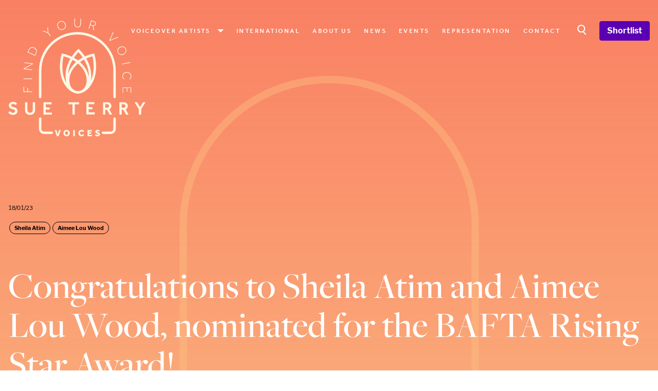

--- FILE ---
content_type: text/html; charset=UTF-8
request_url: https://www.sueterryvoices.com/news/congratulations-to-sheila-atim-and-aimee-lou-wood-nominated-for-the-bafta-rising-star-award
body_size: 36096
content:
<!DOCTYPE html>
<html lang="en">
    <head>
        <meta charset="utf-8">
        <meta name="viewport" content="width=device-width, initial-scale=1, shrink-to-fit=no">
        <link rel="apple-touch-icon" sizes="180x180" href="/favicon/apple-touch-icon.png">
        <link rel="icon" type="image/png" sizes="32x32" href="/favicon/favicon-32x32.png">
        <link rel="icon" type="image/png" sizes="16x16" href="/favicon/favicon-16x16.png">
        <link rel="manifest" href="/site.webmanifest">
        <link rel="mask-icon" href="/favicon/safari-pinned-tab.svg" color="#dc6d5d">
        <link rel="stylesheet" href="https://use.typekit.net/abx8obx.css">
        <meta name="msapplication-TileColor" content="#dc6d5d">
        <meta name="theme-color" content="#ffffff">
        <style>
            .grecaptcha-badge { visibility: hidden }
        </style>
        <!-- Scripts -->
        <script type="text/javascript">
    const Ziggy = {"url":"https:\/\/www.sueterryvoices.com","port":null,"defaults":{},"routes":{"sanctum.csrf-cookie":{"uri":"sanctum\/csrf-cookie","methods":["GET","HEAD"]},"request-docs.index":{"uri":"apidoc","methods":["GET","HEAD"]},"request-docs.api":{"uri":"request-docs\/api","methods":["GET","HEAD"]},"request-docs.config":{"uri":"request-docs\/config","methods":["GET","HEAD"]},"request-docs.assets":{"uri":"request-docs\/_astro\/{slug}","methods":["GET","HEAD"],"wheres":{"slug":".*js|.*css|.*png|.*jpg|.*jpeg|.*gif|.*svg|.*ico|.*woff|.*woff2|.*ttf|.*eot|.*otf|.*map"},"parameters":["slug"]},"ignition.healthCheck":{"uri":"_ignition\/health-check","methods":["GET","HEAD"]},"ignition.executeSolution":{"uri":"_ignition\/execute-solution","methods":["POST"]},"ignition.updateConfig":{"uri":"_ignition\/update-config","methods":["POST"]},"home":{"uri":"\/","methods":["GET","HEAD"]},"about":{"uri":"about","methods":["GET","HEAD"]},"contact":{"uri":"contact","methods":["GET","HEAD"]},"castings.show":{"uri":"castings\/{casting}","methods":["GET","HEAD"],"parameters":["casting"],"bindings":{"casting":"id"}},"category.accents":{"uri":"category\/accents","methods":["GET","HEAD"]},"category.styles":{"uri":"category\/styles","methods":["GET","HEAD"]},"category.ages":{"uri":"category\/age-ranges","methods":["GET","HEAD"]},"category.languages":{"uri":"category\/languages","methods":["GET","HEAD"]},"contact.store":{"uri":"contact","methods":["POST"]},"options":{"uri":"options","methods":["GET","HEAD"]},"pages.show":{"uri":"pages\/{page}","methods":["GET","HEAD"],"parameters":["page"],"bindings":{"page":"slug"}},"dashboard":{"uri":"dashboard","methods":["GET","HEAD"]},"register":{"uri":"register","methods":["GET","HEAD"]},"login":{"uri":"login","methods":["GET","HEAD"]},"password.request":{"uri":"forgot-password","methods":["GET","HEAD"]},"password.email":{"uri":"forgot-password","methods":["POST"]},"password.reset":{"uri":"reset-password\/{token}","methods":["GET","HEAD"],"parameters":["token"]},"password.update":{"uri":"reset-password","methods":["POST"]},"verification.notice":{"uri":"verify-email","methods":["GET","HEAD"]},"verification.verify":{"uri":"verify-email\/{id}\/{hash}","methods":["GET","HEAD"],"parameters":["id","hash"]},"verification.send":{"uri":"email\/verification-notification","methods":["POST"]},"password.confirm":{"uri":"confirm-password","methods":["GET","HEAD"]},"logout":{"uri":"logout","methods":["POST"]},"artists.index":{"uri":"artists","methods":["GET","HEAD"]},"artists.show":{"uri":"artist\/{artist}","methods":["GET","HEAD"],"parameters":["artist"],"bindings":{"artist":"slug"}},"artists.credits":{"uri":"artist\/{artist}\/credits","methods":["GET","HEAD"],"parameters":["artist"],"bindings":{"artist":"slug"}},"artists.audios":{"uri":"artist\/{artist}\/audios","methods":["GET","HEAD"],"parameters":["artist"],"bindings":{"artist":"slug"}},"credits.show":{"uri":"credits\/{credit}","methods":["GET","HEAD"],"parameters":["credit"],"bindings":{"credit":"slug"}},"news.index":{"uri":"news","methods":["GET","HEAD"]},"news.show":{"uri":"news\/{news}","methods":["GET","HEAD"],"parameters":["news"],"bindings":{"news":"slug"}},"events.index":{"uri":"events","methods":["GET","HEAD"]},"search":{"uri":"search","methods":["POST"]},"shortlists.index":{"uri":"shortlist","methods":["GET","HEAD"]},"shortlists.add":{"uri":"shortlists\/add\/{artist}","methods":["POST"],"parameters":["artist"],"bindings":{"artist":"slug"}},"shortlists.remove":{"uri":"shortlists\/remove\/{artist}","methods":["POST"],"parameters":["artist"],"bindings":{"artist":"slug"}},"shortlists.inquire":{"uri":"shortlists","methods":["POST"]}}};

    !function(t,r){"object"==typeof exports&&"undefined"!=typeof module?module.exports=r():"function"==typeof define&&define.amd?define(r):(t||self).route=r()}(this,function(){function t(t,r){for(var e=0;e<r.length;e++){var n=r[e];n.enumerable=n.enumerable||!1,n.configurable=!0,"value"in n&&(n.writable=!0),Object.defineProperty(t,"symbol"==typeof(o=function(t,r){if("object"!=typeof t||null===t)return t;var e=t[Symbol.toPrimitive];if(void 0!==e){var n=e.call(t,"string");if("object"!=typeof n)return n;throw new TypeError("@@toPrimitive must return a primitive value.")}return String(t)}(n.key))?o:String(o),n)}var o}function r(r,e,n){return e&&t(r.prototype,e),n&&t(r,n),Object.defineProperty(r,"prototype",{writable:!1}),r}function e(){return e=Object.assign?Object.assign.bind():function(t){for(var r=1;r<arguments.length;r++){var e=arguments[r];for(var n in e)Object.prototype.hasOwnProperty.call(e,n)&&(t[n]=e[n])}return t},e.apply(this,arguments)}function n(t){return n=Object.setPrototypeOf?Object.getPrototypeOf.bind():function(t){return t.__proto__||Object.getPrototypeOf(t)},n(t)}function o(t,r){return o=Object.setPrototypeOf?Object.setPrototypeOf.bind():function(t,r){return t.__proto__=r,t},o(t,r)}function i(t,r,e){return i=function(){if("undefined"==typeof Reflect||!Reflect.construct)return!1;if(Reflect.construct.sham)return!1;if("function"==typeof Proxy)return!0;try{return Boolean.prototype.valueOf.call(Reflect.construct(Boolean,[],function(){})),!0}catch(t){return!1}}()?Reflect.construct.bind():function(t,r,e){var n=[null];n.push.apply(n,r);var i=new(Function.bind.apply(t,n));return e&&o(i,e.prototype),i},i.apply(null,arguments)}function u(t){var r="function"==typeof Map?new Map:void 0;return u=function(t){if(null===t||-1===Function.toString.call(t).indexOf("[native code]"))return t;if("function"!=typeof t)throw new TypeError("Super expression must either be null or a function");if(void 0!==r){if(r.has(t))return r.get(t);r.set(t,e)}function e(){return i(t,arguments,n(this).constructor)}return e.prototype=Object.create(t.prototype,{constructor:{value:e,enumerable:!1,writable:!0,configurable:!0}}),o(e,t)},u(t)}var f=String.prototype.replace,a=/%20/g,c="RFC3986",l={default:c,formatters:{RFC1738:function(t){return f.call(t,a,"+")},RFC3986:function(t){return String(t)}},RFC1738:"RFC1738",RFC3986:c},s=Object.prototype.hasOwnProperty,v=Array.isArray,p=function(){for(var t=[],r=0;r<256;++r)t.push("%"+((r<16?"0":"")+r.toString(16)).toUpperCase());return t}(),y=function(t,r){for(var e=r&&r.plainObjects?Object.create(null):{},n=0;n<t.length;++n)void 0!==t[n]&&(e[n]=t[n]);return e},d={arrayToObject:y,assign:function(t,r){return Object.keys(r).reduce(function(t,e){return t[e]=r[e],t},t)},combine:function(t,r){return[].concat(t,r)},compact:function(t){for(var r=[{obj:{o:t},prop:"o"}],e=[],n=0;n<r.length;++n)for(var o=r[n],i=o.obj[o.prop],u=Object.keys(i),f=0;f<u.length;++f){var a=u[f],c=i[a];"object"==typeof c&&null!==c&&-1===e.indexOf(c)&&(r.push({obj:i,prop:a}),e.push(c))}return function(t){for(;t.length>1;){var r=t.pop(),e=r.obj[r.prop];if(v(e)){for(var n=[],o=0;o<e.length;++o)void 0!==e[o]&&n.push(e[o]);r.obj[r.prop]=n}}}(r),t},decode:function(t,r,e){var n=t.replace(/\+/g," ");if("iso-8859-1"===e)return n.replace(/%[0-9a-f]{2}/gi,unescape);try{return decodeURIComponent(n)}catch(t){return n}},encode:function(t,r,e,n,o){if(0===t.length)return t;var i=t;if("symbol"==typeof t?i=Symbol.prototype.toString.call(t):"string"!=typeof t&&(i=String(t)),"iso-8859-1"===e)return escape(i).replace(/%u[0-9a-f]{4}/gi,function(t){return"%26%23"+parseInt(t.slice(2),16)+"%3B"});for(var u="",f=0;f<i.length;++f){var a=i.charCodeAt(f);45===a||46===a||95===a||126===a||a>=48&&a<=57||a>=65&&a<=90||a>=97&&a<=122||o===l.RFC1738&&(40===a||41===a)?u+=i.charAt(f):a<128?u+=p[a]:a<2048?u+=p[192|a>>6]+p[128|63&a]:a<55296||a>=57344?u+=p[224|a>>12]+p[128|a>>6&63]+p[128|63&a]:(a=65536+((1023&a)<<10|1023&i.charCodeAt(f+=1)),u+=p[240|a>>18]+p[128|a>>12&63]+p[128|a>>6&63]+p[128|63&a])}return u},isBuffer:function(t){return!(!t||"object"!=typeof t||!(t.constructor&&t.constructor.isBuffer&&t.constructor.isBuffer(t)))},isRegExp:function(t){return"[object RegExp]"===Object.prototype.toString.call(t)},maybeMap:function(t,r){if(v(t)){for(var e=[],n=0;n<t.length;n+=1)e.push(r(t[n]));return e}return r(t)},merge:function t(r,e,n){if(!e)return r;if("object"!=typeof e){if(v(r))r.push(e);else{if(!r||"object"!=typeof r)return[r,e];(n&&(n.plainObjects||n.allowPrototypes)||!s.call(Object.prototype,e))&&(r[e]=!0)}return r}if(!r||"object"!=typeof r)return[r].concat(e);var o=r;return v(r)&&!v(e)&&(o=y(r,n)),v(r)&&v(e)?(e.forEach(function(e,o){if(s.call(r,o)){var i=r[o];i&&"object"==typeof i&&e&&"object"==typeof e?r[o]=t(i,e,n):r.push(e)}else r[o]=e}),r):Object.keys(e).reduce(function(r,o){var i=e[o];return r[o]=s.call(r,o)?t(r[o],i,n):i,r},o)}},b=Object.prototype.hasOwnProperty,h={brackets:function(t){return t+"[]"},comma:"comma",indices:function(t,r){return t+"["+r+"]"},repeat:function(t){return t}},g=Array.isArray,m=String.prototype.split,j=Array.prototype.push,w=function(t,r){j.apply(t,g(r)?r:[r])},O=Date.prototype.toISOString,E=l.default,R={addQueryPrefix:!1,allowDots:!1,charset:"utf-8",charsetSentinel:!1,delimiter:"&",encode:!0,encoder:d.encode,encodeValuesOnly:!1,format:E,formatter:l.formatters[E],indices:!1,serializeDate:function(t){return O.call(t)},skipNulls:!1,strictNullHandling:!1},S=function t(r,e,n,o,i,u,f,a,c,l,s,v,p,y){var b,h=r;if("function"==typeof f?h=f(e,h):h instanceof Date?h=l(h):"comma"===n&&g(h)&&(h=d.maybeMap(h,function(t){return t instanceof Date?l(t):t})),null===h){if(o)return u&&!p?u(e,R.encoder,y,"key",s):e;h=""}if("string"==typeof(b=h)||"number"==typeof b||"boolean"==typeof b||"symbol"==typeof b||"bigint"==typeof b||d.isBuffer(h)){if(u){var j=p?e:u(e,R.encoder,y,"key",s);if("comma"===n&&p){for(var O=m.call(String(h),","),E="",S=0;S<O.length;++S)E+=(0===S?"":",")+v(u(O[S],R.encoder,y,"value",s));return[v(j)+"="+E]}return[v(j)+"="+v(u(h,R.encoder,y,"value",s))]}return[v(e)+"="+v(String(h))]}var T,k=[];if(void 0===h)return k;if("comma"===n&&g(h))T=[{value:h.length>0?h.join(",")||null:void 0}];else if(g(f))T=f;else{var x=Object.keys(h);T=a?x.sort(a):x}for(var N=0;N<T.length;++N){var C=T[N],A="object"==typeof C&&void 0!==C.value?C.value:h[C];if(!i||null!==A){var D=g(h)?"function"==typeof n?n(e,C):e:e+(c?"."+C:"["+C+"]");w(k,t(A,D,n,o,i,u,f,a,c,l,s,v,p,y))}}return k},T=Object.prototype.hasOwnProperty,k=Array.isArray,x={allowDots:!1,allowPrototypes:!1,arrayLimit:20,charset:"utf-8",charsetSentinel:!1,comma:!1,decoder:d.decode,delimiter:"&",depth:5,ignoreQueryPrefix:!1,interpretNumericEntities:!1,parameterLimit:1e3,parseArrays:!0,plainObjects:!1,strictNullHandling:!1},N=function(t){return t.replace(/&#(\d+);/g,function(t,r){return String.fromCharCode(parseInt(r,10))})},C=function(t,r){return t&&"string"==typeof t&&r.comma&&t.indexOf(",")>-1?t.split(","):t},A=function(t,r,e,n){if(t){var o=e.allowDots?t.replace(/\.([^.[]+)/g,"[$1]"):t,i=/(\[[^[\]]*])/g,u=e.depth>0&&/(\[[^[\]]*])/.exec(o),f=u?o.slice(0,u.index):o,a=[];if(f){if(!e.plainObjects&&T.call(Object.prototype,f)&&!e.allowPrototypes)return;a.push(f)}for(var c=0;e.depth>0&&null!==(u=i.exec(o))&&c<e.depth;){if(c+=1,!e.plainObjects&&T.call(Object.prototype,u[1].slice(1,-1))&&!e.allowPrototypes)return;a.push(u[1])}return u&&a.push("["+o.slice(u.index)+"]"),function(t,r,e,n){for(var o=n?r:C(r,e),i=t.length-1;i>=0;--i){var u,f=t[i];if("[]"===f&&e.parseArrays)u=[].concat(o);else{u=e.plainObjects?Object.create(null):{};var a="["===f.charAt(0)&&"]"===f.charAt(f.length-1)?f.slice(1,-1):f,c=parseInt(a,10);e.parseArrays||""!==a?!isNaN(c)&&f!==a&&String(c)===a&&c>=0&&e.parseArrays&&c<=e.arrayLimit?(u=[])[c]=o:"__proto__"!==a&&(u[a]=o):u={0:o}}o=u}return o}(a,r,e,n)}},D=function(t,r){var e=function(t){if(!t)return x;if(null!=t.decoder&&"function"!=typeof t.decoder)throw new TypeError("Decoder has to be a function.");if(void 0!==t.charset&&"utf-8"!==t.charset&&"iso-8859-1"!==t.charset)throw new TypeError("The charset option must be either utf-8, iso-8859-1, or undefined");return{allowDots:void 0===t.allowDots?x.allowDots:!!t.allowDots,allowPrototypes:"boolean"==typeof t.allowPrototypes?t.allowPrototypes:x.allowPrototypes,arrayLimit:"number"==typeof t.arrayLimit?t.arrayLimit:x.arrayLimit,charset:void 0===t.charset?x.charset:t.charset,charsetSentinel:"boolean"==typeof t.charsetSentinel?t.charsetSentinel:x.charsetSentinel,comma:"boolean"==typeof t.comma?t.comma:x.comma,decoder:"function"==typeof t.decoder?t.decoder:x.decoder,delimiter:"string"==typeof t.delimiter||d.isRegExp(t.delimiter)?t.delimiter:x.delimiter,depth:"number"==typeof t.depth||!1===t.depth?+t.depth:x.depth,ignoreQueryPrefix:!0===t.ignoreQueryPrefix,interpretNumericEntities:"boolean"==typeof t.interpretNumericEntities?t.interpretNumericEntities:x.interpretNumericEntities,parameterLimit:"number"==typeof t.parameterLimit?t.parameterLimit:x.parameterLimit,parseArrays:!1!==t.parseArrays,plainObjects:"boolean"==typeof t.plainObjects?t.plainObjects:x.plainObjects,strictNullHandling:"boolean"==typeof t.strictNullHandling?t.strictNullHandling:x.strictNullHandling}}(r);if(""===t||null==t)return e.plainObjects?Object.create(null):{};for(var n="string"==typeof t?function(t,r){var e,n={},o=(r.ignoreQueryPrefix?t.replace(/^\?/,""):t).split(r.delimiter,Infinity===r.parameterLimit?void 0:r.parameterLimit),i=-1,u=r.charset;if(r.charsetSentinel)for(e=0;e<o.length;++e)0===o[e].indexOf("utf8=")&&("utf8=%E2%9C%93"===o[e]?u="utf-8":"utf8=%26%2310003%3B"===o[e]&&(u="iso-8859-1"),i=e,e=o.length);for(e=0;e<o.length;++e)if(e!==i){var f,a,c=o[e],l=c.indexOf("]="),s=-1===l?c.indexOf("="):l+1;-1===s?(f=r.decoder(c,x.decoder,u,"key"),a=r.strictNullHandling?null:""):(f=r.decoder(c.slice(0,s),x.decoder,u,"key"),a=d.maybeMap(C(c.slice(s+1),r),function(t){return r.decoder(t,x.decoder,u,"value")})),a&&r.interpretNumericEntities&&"iso-8859-1"===u&&(a=N(a)),c.indexOf("[]=")>-1&&(a=k(a)?[a]:a),n[f]=T.call(n,f)?d.combine(n[f],a):a}return n}(t,e):t,o=e.plainObjects?Object.create(null):{},i=Object.keys(n),u=0;u<i.length;++u){var f=i[u],a=A(f,n[f],e,"string"==typeof t);o=d.merge(o,a,e)}return d.compact(o)},$=/*#__PURE__*/function(){function t(t,r,e){var n,o;this.name=t,this.definition=r,this.bindings=null!=(n=r.bindings)?n:{},this.wheres=null!=(o=r.wheres)?o:{},this.config=e}var e=t.prototype;return e.matchesUrl=function(t){var r=this;if(!this.definition.methods.includes("GET"))return!1;var e=this.template.replace(/(\/?){([^}?]*)(\??)}/g,function(t,e,n,o){var i,u="(?<"+n+">"+((null==(i=r.wheres[n])?void 0:i.replace(/(^\^)|(\$$)/g,""))||"[^/?]+")+")";return o?"("+e+u+")?":""+e+u}).replace(/^\w+:\/\//,""),n=t.replace(/^\w+:\/\//,"").split("?"),o=n[0],i=n[1],u=new RegExp("^"+e+"/?$").exec(decodeURI(o));if(u){for(var f in u.groups)u.groups[f]="string"==typeof u.groups[f]?decodeURIComponent(u.groups[f]):u.groups[f];return{params:u.groups,query:D(i)}}return!1},e.compile=function(t){var r=this;return this.parameterSegments.length?this.template.replace(/{([^}?]+)(\??)}/g,function(e,n,o){var i,u;if(!o&&[null,void 0].includes(t[n]))throw new Error("Ziggy error: '"+n+"' parameter is required for route '"+r.name+"'.");if(r.wheres[n]&&!new RegExp("^"+(o?"("+r.wheres[n]+")?":r.wheres[n])+"$").test(null!=(u=t[n])?u:""))throw new Error("Ziggy error: '"+n+"' parameter does not match required format '"+r.wheres[n]+"' for route '"+r.name+"'.");return encodeURI(null!=(i=t[n])?i:"").replace(/%7C/g,"|").replace(/%25/g,"%").replace(/\$/g,"%24")}).replace(this.origin+"//",this.origin+"/").replace(/\/+$/,""):this.template},r(t,[{key:"template",get:function(){var t=(this.origin+"/"+this.definition.uri).replace(/\/+$/,"");return""===t?"/":t}},{key:"origin",get:function(){return this.config.absolute?this.definition.domain?""+this.config.url.match(/^\w+:\/\//)[0]+this.definition.domain+(this.config.port?":"+this.config.port:""):this.config.url:""}},{key:"parameterSegments",get:function(){var t,r;return null!=(t=null==(r=this.template.match(/{[^}?]+\??}/g))?void 0:r.map(function(t){return{name:t.replace(/{|\??}/g,""),required:!/\?}$/.test(t)}}))?t:[]}}]),t}(),F=/*#__PURE__*/function(t){var n,i;function u(r,n,o,i){var u;if(void 0===o&&(o=!0),(u=t.call(this)||this).t=null!=i?i:"undefined"!=typeof Ziggy?Ziggy:null==globalThis?void 0:globalThis.Ziggy,u.t=e({},u.t,{absolute:o}),r){if(!u.t.routes[r])throw new Error("Ziggy error: route '"+r+"' is not in the route list.");u.i=new $(r,u.t.routes[r],u.t),u.u=u.l(n)}return u}i=t,(n=u).prototype=Object.create(i.prototype),n.prototype.constructor=n,o(n,i);var f=u.prototype;return f.toString=function(){var t=this,r=Object.keys(this.u).filter(function(r){return!t.i.parameterSegments.some(function(t){return t.name===r})}).filter(function(t){return"_query"!==t}).reduce(function(r,n){var o;return e({},r,((o={})[n]=t.u[n],o))},{});return this.i.compile(this.u)+function(t,r){var e,n=t,o=function(t){if(!t)return R;if(null!=t.encoder&&"function"!=typeof t.encoder)throw new TypeError("Encoder has to be a function.");var r=t.charset||R.charset;if(void 0!==t.charset&&"utf-8"!==t.charset&&"iso-8859-1"!==t.charset)throw new TypeError("The charset option must be either utf-8, iso-8859-1, or undefined");var e=l.default;if(void 0!==t.format){if(!b.call(l.formatters,t.format))throw new TypeError("Unknown format option provided.");e=t.format}var n=l.formatters[e],o=R.filter;return("function"==typeof t.filter||g(t.filter))&&(o=t.filter),{addQueryPrefix:"boolean"==typeof t.addQueryPrefix?t.addQueryPrefix:R.addQueryPrefix,allowDots:void 0===t.allowDots?R.allowDots:!!t.allowDots,charset:r,charsetSentinel:"boolean"==typeof t.charsetSentinel?t.charsetSentinel:R.charsetSentinel,delimiter:void 0===t.delimiter?R.delimiter:t.delimiter,encode:"boolean"==typeof t.encode?t.encode:R.encode,encoder:"function"==typeof t.encoder?t.encoder:R.encoder,encodeValuesOnly:"boolean"==typeof t.encodeValuesOnly?t.encodeValuesOnly:R.encodeValuesOnly,filter:o,format:e,formatter:n,serializeDate:"function"==typeof t.serializeDate?t.serializeDate:R.serializeDate,skipNulls:"boolean"==typeof t.skipNulls?t.skipNulls:R.skipNulls,sort:"function"==typeof t.sort?t.sort:null,strictNullHandling:"boolean"==typeof t.strictNullHandling?t.strictNullHandling:R.strictNullHandling}}(r);"function"==typeof o.filter?n=(0,o.filter)("",n):g(o.filter)&&(e=o.filter);var i=[];if("object"!=typeof n||null===n)return"";var u=h[r&&r.arrayFormat in h?r.arrayFormat:r&&"indices"in r?r.indices?"indices":"repeat":"indices"];e||(e=Object.keys(n)),o.sort&&e.sort(o.sort);for(var f=0;f<e.length;++f){var a=e[f];o.skipNulls&&null===n[a]||w(i,S(n[a],a,u,o.strictNullHandling,o.skipNulls,o.encode?o.encoder:null,o.filter,o.sort,o.allowDots,o.serializeDate,o.format,o.formatter,o.encodeValuesOnly,o.charset))}var c=i.join(o.delimiter),s=!0===o.addQueryPrefix?"?":"";return o.charsetSentinel&&(s+="iso-8859-1"===o.charset?"utf8=%26%2310003%3B&":"utf8=%E2%9C%93&"),c.length>0?s+c:""}(e({},r,this.u._query),{addQueryPrefix:!0,arrayFormat:"indices",encodeValuesOnly:!0,skipNulls:!0,encoder:function(t,r){return"boolean"==typeof t?Number(t):r(t)}})},f.v=function(t){var r=this;t?this.t.absolute&&t.startsWith("/")&&(t=this.p().host+t):t=this.h();var n={},o=Object.entries(this.t.routes).find(function(e){return n=new $(e[0],e[1],r.t).matchesUrl(t)})||[void 0,void 0];return e({name:o[0]},n,{route:o[1]})},f.h=function(){var t=this.p(),r=t.pathname,e=t.search;return(this.t.absolute?t.host+r:r.replace(this.t.url.replace(/^\w*:\/\/[^/]+/,""),"").replace(/^\/+/,"/"))+e},f.current=function(t,r){var n=this.v(),o=n.name,i=n.params,u=n.query,f=n.route;if(!t)return o;var a=new RegExp("^"+t.replace(/\./g,"\\.").replace(/\*/g,".*")+"$").test(o);if([null,void 0].includes(r)||!a)return a;var c=new $(o,f,this.t);r=this.l(r,c);var l=e({},i,u);return!(!Object.values(r).every(function(t){return!t})||Object.values(l).some(function(t){return void 0!==t}))||function t(r,e){return Object.entries(r).every(function(r){var n=r[0],o=r[1];return Array.isArray(o)&&Array.isArray(e[n])?o.every(function(t){return e[n].includes(t)}):"object"==typeof o&&"object"==typeof e[n]&&null!==o&&null!==e[n]?t(o,e[n]):e[n]==o})}(r,l)},f.p=function(){var t,r,e,n,o,i,u="undefined"!=typeof window?window.location:{},f=u.host,a=u.pathname,c=u.search;return{host:null!=(t=null==(r=this.t.location)?void 0:r.host)?t:void 0===f?"":f,pathname:null!=(e=null==(n=this.t.location)?void 0:n.pathname)?e:void 0===a?"":a,search:null!=(o=null==(i=this.t.location)?void 0:i.search)?o:void 0===c?"":c}},f.has=function(t){return Object.keys(this.t.routes).includes(t)},f.l=function(t,r){var n=this;void 0===t&&(t={}),void 0===r&&(r=this.i),null!=t||(t={}),t=["string","number"].includes(typeof t)?[t]:t;var o=r.parameterSegments.filter(function(t){return!n.t.defaults[t.name]});if(Array.isArray(t))t=t.reduce(function(t,r,n){var i,u;return e({},t,o[n]?((i={})[o[n].name]=r,i):"object"==typeof r?r:((u={})[r]="",u))},{});else if(1===o.length&&!t[o[0].name]&&(t.hasOwnProperty(Object.values(r.bindings)[0])||t.hasOwnProperty("id"))){var i;(i={})[o[0].name]=t,t=i}return e({},this.g(r),this.m(t,r))},f.g=function(t){var r=this;return t.parameterSegments.filter(function(t){return r.t.defaults[t.name]}).reduce(function(t,n,o){var i,u=n.name;return e({},t,((i={})[u]=r.t.defaults[u],i))},{})},f.m=function(t,r){var n=r.bindings,o=r.parameterSegments;return Object.entries(t).reduce(function(t,r){var i,u,f=r[0],a=r[1];if(!a||"object"!=typeof a||Array.isArray(a)||!o.some(function(t){return t.name===f}))return e({},t,((u={})[f]=a,u));if(!a.hasOwnProperty(n[f])){if(!a.hasOwnProperty("id"))throw new Error("Ziggy error: object passed as '"+f+"' parameter is missing route model binding key '"+n[f]+"'.");n[f]="id"}return e({},t,((i={})[f]=a[n[f]],i))},{})},f.valueOf=function(){return this.toString()},f.check=function(t){return this.has(t)},r(u,[{key:"params",get:function(){var t=this.v();return e({},t.params,t.query)}}]),u}(/*#__PURE__*/u(String));return function(t,r,e,n){var o=new F(t,r,e,n);return t?o.toString():o}});

</script>        <meta name="description" content="The public-voted EE Rising Star Award honours young acting talent who have demonstrated exceptional talent and ambition and begun to capture the imagination..." inertia>
<link rel="canonical" href="https://www.sueterryvoices.com/news/congratulations-to-sheila-atim-and-aimee-lou-wood-nominated-for-the-bafta-rising-star-award" inertia>
<meta name="robots" content="all" inertia>
<meta property="og:site_name" content="Sue Terry Voices" inertia>
<meta property="og:title" content="Congratulations to Sheila Atim and Aimee Lou Wood, nominated for the BAFTA Rising Star Award! - Sue Terry Voices" inertia>
<meta property="og:description" content="The public-voted EE Rising Star Award honours young acting talent who have demonstrated exceptional talent and ambition and begun to capture the imagination..." inertia>
<meta property="og:url" content="https://www.sueterryvoices.com/news/congratulations-to-sheila-atim-and-aimee-lou-wood-nominated-for-the-bafta-rising-star-award" inertia>
<meta property="og:image" content="null" inertia>
<meta property="twitter:site" content="Sue Terry Voices" inertia>
<meta name="twitter:title" content="Congratulations to Sheila Atim and Aimee Lou Wood, nominated for the BAFTA Rising Star Award! - Sue Terry Voices" inertia>
<meta name="twitter:description" content="The public-voted EE Rising Star Award honours young acting talent who have demonstrated exceptional talent and ambition and begun to capture the imagination..." inertia>
<meta property="twitter:image" content="null" inertia>
<title inertia>Congratulations to Sheila Atim and Aimee Lou Wood, nominated for the BAFTA Rising Star Award! - Sue Terry Voices</title>        <link rel="preload" as="style" href="https://www.sueterryvoices.com/build/assets/app-b9e1cb2d.css" /><link rel="modulepreload" href="https://www.sueterryvoices.com/build/assets/app-1c9ebce8.js" /><link rel="stylesheet" href="https://www.sueterryvoices.com/build/assets/app-b9e1cb2d.css" /><script type="module" src="https://www.sueterryvoices.com/build/assets/app-1c9ebce8.js"></script>    </head>
    <body class="font-sans antialiased">
        <div id="app" data-page="{&quot;component&quot;:&quot;News/Show&quot;,&quot;props&quot;:{&quot;errors&quot;:{},&quot;current_url&quot;:&quot;https://www.sueterryvoices.com/news/congratulations-to-sheila-atim-and-aimee-lou-wood-nominated-for-the-bafta-rising-star-award&quot;,&quot;app_name&quot;:&quot;Sue Terry Voices&quot;,&quot;auth&quot;:{&quot;user&quot;:null},&quot;ziggy&quot;:{&quot;url&quot;:&quot;https://www.sueterryvoices.com&quot;,&quot;port&quot;:null,&quot;defaults&quot;:[],&quot;routes&quot;:{&quot;sanctum.csrf-cookie&quot;:{&quot;uri&quot;:&quot;sanctum/csrf-cookie&quot;,&quot;methods&quot;:[&quot;GET&quot;,&quot;HEAD&quot;]},&quot;request-docs.index&quot;:{&quot;uri&quot;:&quot;apidoc&quot;,&quot;methods&quot;:[&quot;GET&quot;,&quot;HEAD&quot;]},&quot;request-docs.api&quot;:{&quot;uri&quot;:&quot;request-docs/api&quot;,&quot;methods&quot;:[&quot;GET&quot;,&quot;HEAD&quot;]},&quot;request-docs.config&quot;:{&quot;uri&quot;:&quot;request-docs/config&quot;,&quot;methods&quot;:[&quot;GET&quot;,&quot;HEAD&quot;]},&quot;request-docs.assets&quot;:{&quot;uri&quot;:&quot;request-docs/_astro/{slug}&quot;,&quot;methods&quot;:[&quot;GET&quot;,&quot;HEAD&quot;],&quot;wheres&quot;:{&quot;slug&quot;:&quot;.*js|.*css|.*png|.*jpg|.*jpeg|.*gif|.*svg|.*ico|.*woff|.*woff2|.*ttf|.*eot|.*otf|.*map&quot;},&quot;parameters&quot;:[&quot;slug&quot;]},&quot;ignition.healthCheck&quot;:{&quot;uri&quot;:&quot;_ignition/health-check&quot;,&quot;methods&quot;:[&quot;GET&quot;,&quot;HEAD&quot;]},&quot;ignition.executeSolution&quot;:{&quot;uri&quot;:&quot;_ignition/execute-solution&quot;,&quot;methods&quot;:[&quot;POST&quot;]},&quot;ignition.updateConfig&quot;:{&quot;uri&quot;:&quot;_ignition/update-config&quot;,&quot;methods&quot;:[&quot;POST&quot;]},&quot;home&quot;:{&quot;uri&quot;:&quot;/&quot;,&quot;methods&quot;:[&quot;GET&quot;,&quot;HEAD&quot;]},&quot;about&quot;:{&quot;uri&quot;:&quot;about&quot;,&quot;methods&quot;:[&quot;GET&quot;,&quot;HEAD&quot;]},&quot;contact&quot;:{&quot;uri&quot;:&quot;contact&quot;,&quot;methods&quot;:[&quot;GET&quot;,&quot;HEAD&quot;]},&quot;castings.show&quot;:{&quot;uri&quot;:&quot;castings/{casting}&quot;,&quot;methods&quot;:[&quot;GET&quot;,&quot;HEAD&quot;],&quot;parameters&quot;:[&quot;casting&quot;],&quot;bindings&quot;:{&quot;casting&quot;:&quot;id&quot;}},&quot;category.accents&quot;:{&quot;uri&quot;:&quot;category/accents&quot;,&quot;methods&quot;:[&quot;GET&quot;,&quot;HEAD&quot;]},&quot;category.styles&quot;:{&quot;uri&quot;:&quot;category/styles&quot;,&quot;methods&quot;:[&quot;GET&quot;,&quot;HEAD&quot;]},&quot;category.ages&quot;:{&quot;uri&quot;:&quot;category/age-ranges&quot;,&quot;methods&quot;:[&quot;GET&quot;,&quot;HEAD&quot;]},&quot;category.languages&quot;:{&quot;uri&quot;:&quot;category/languages&quot;,&quot;methods&quot;:[&quot;GET&quot;,&quot;HEAD&quot;]},&quot;contact.store&quot;:{&quot;uri&quot;:&quot;contact&quot;,&quot;methods&quot;:[&quot;POST&quot;]},&quot;options&quot;:{&quot;uri&quot;:&quot;options&quot;,&quot;methods&quot;:[&quot;GET&quot;,&quot;HEAD&quot;]},&quot;pages.show&quot;:{&quot;uri&quot;:&quot;pages/{page}&quot;,&quot;methods&quot;:[&quot;GET&quot;,&quot;HEAD&quot;],&quot;parameters&quot;:[&quot;page&quot;],&quot;bindings&quot;:{&quot;page&quot;:&quot;slug&quot;}},&quot;dashboard&quot;:{&quot;uri&quot;:&quot;dashboard&quot;,&quot;methods&quot;:[&quot;GET&quot;,&quot;HEAD&quot;]},&quot;register&quot;:{&quot;uri&quot;:&quot;register&quot;,&quot;methods&quot;:[&quot;GET&quot;,&quot;HEAD&quot;]},&quot;login&quot;:{&quot;uri&quot;:&quot;login&quot;,&quot;methods&quot;:[&quot;GET&quot;,&quot;HEAD&quot;]},&quot;password.request&quot;:{&quot;uri&quot;:&quot;forgot-password&quot;,&quot;methods&quot;:[&quot;GET&quot;,&quot;HEAD&quot;]},&quot;password.email&quot;:{&quot;uri&quot;:&quot;forgot-password&quot;,&quot;methods&quot;:[&quot;POST&quot;]},&quot;password.reset&quot;:{&quot;uri&quot;:&quot;reset-password/{token}&quot;,&quot;methods&quot;:[&quot;GET&quot;,&quot;HEAD&quot;],&quot;parameters&quot;:[&quot;token&quot;]},&quot;password.update&quot;:{&quot;uri&quot;:&quot;reset-password&quot;,&quot;methods&quot;:[&quot;POST&quot;]},&quot;verification.notice&quot;:{&quot;uri&quot;:&quot;verify-email&quot;,&quot;methods&quot;:[&quot;GET&quot;,&quot;HEAD&quot;]},&quot;verification.verify&quot;:{&quot;uri&quot;:&quot;verify-email/{id}/{hash}&quot;,&quot;methods&quot;:[&quot;GET&quot;,&quot;HEAD&quot;],&quot;parameters&quot;:[&quot;id&quot;,&quot;hash&quot;]},&quot;verification.send&quot;:{&quot;uri&quot;:&quot;email/verification-notification&quot;,&quot;methods&quot;:[&quot;POST&quot;]},&quot;password.confirm&quot;:{&quot;uri&quot;:&quot;confirm-password&quot;,&quot;methods&quot;:[&quot;GET&quot;,&quot;HEAD&quot;]},&quot;logout&quot;:{&quot;uri&quot;:&quot;logout&quot;,&quot;methods&quot;:[&quot;POST&quot;]},&quot;artists.index&quot;:{&quot;uri&quot;:&quot;artists&quot;,&quot;methods&quot;:[&quot;GET&quot;,&quot;HEAD&quot;]},&quot;artists.show&quot;:{&quot;uri&quot;:&quot;artist/{artist}&quot;,&quot;methods&quot;:[&quot;GET&quot;,&quot;HEAD&quot;],&quot;parameters&quot;:[&quot;artist&quot;],&quot;bindings&quot;:{&quot;artist&quot;:&quot;slug&quot;}},&quot;artists.credits&quot;:{&quot;uri&quot;:&quot;artist/{artist}/credits&quot;,&quot;methods&quot;:[&quot;GET&quot;,&quot;HEAD&quot;],&quot;parameters&quot;:[&quot;artist&quot;],&quot;bindings&quot;:{&quot;artist&quot;:&quot;slug&quot;}},&quot;artists.audios&quot;:{&quot;uri&quot;:&quot;artist/{artist}/audios&quot;,&quot;methods&quot;:[&quot;GET&quot;,&quot;HEAD&quot;],&quot;parameters&quot;:[&quot;artist&quot;],&quot;bindings&quot;:{&quot;artist&quot;:&quot;slug&quot;}},&quot;credits.show&quot;:{&quot;uri&quot;:&quot;credits/{credit}&quot;,&quot;methods&quot;:[&quot;GET&quot;,&quot;HEAD&quot;],&quot;parameters&quot;:[&quot;credit&quot;],&quot;bindings&quot;:{&quot;credit&quot;:&quot;slug&quot;}},&quot;news.index&quot;:{&quot;uri&quot;:&quot;news&quot;,&quot;methods&quot;:[&quot;GET&quot;,&quot;HEAD&quot;]},&quot;news.show&quot;:{&quot;uri&quot;:&quot;news/{news}&quot;,&quot;methods&quot;:[&quot;GET&quot;,&quot;HEAD&quot;],&quot;parameters&quot;:[&quot;news&quot;],&quot;bindings&quot;:{&quot;news&quot;:&quot;slug&quot;}},&quot;events.index&quot;:{&quot;uri&quot;:&quot;events&quot;,&quot;methods&quot;:[&quot;GET&quot;,&quot;HEAD&quot;]},&quot;search&quot;:{&quot;uri&quot;:&quot;search&quot;,&quot;methods&quot;:[&quot;POST&quot;]},&quot;shortlists.index&quot;:{&quot;uri&quot;:&quot;shortlist&quot;,&quot;methods&quot;:[&quot;GET&quot;,&quot;HEAD&quot;]},&quot;shortlists.add&quot;:{&quot;uri&quot;:&quot;shortlists/add/{artist}&quot;,&quot;methods&quot;:[&quot;POST&quot;],&quot;parameters&quot;:[&quot;artist&quot;],&quot;bindings&quot;:{&quot;artist&quot;:&quot;slug&quot;}},&quot;shortlists.remove&quot;:{&quot;uri&quot;:&quot;shortlists/remove/{artist}&quot;,&quot;methods&quot;:[&quot;POST&quot;],&quot;parameters&quot;:[&quot;artist&quot;],&quot;bindings&quot;:{&quot;artist&quot;:&quot;slug&quot;}},&quot;shortlists.inquire&quot;:{&quot;uri&quot;:&quot;shortlists&quot;,&quot;methods&quot;:[&quot;POST&quot;]}},&quot;location&quot;:&quot;https://www.sueterryvoices.com/news/congratulations-to-sheila-atim-and-aimee-lou-wood-nominated-for-the-bafta-rising-star-award&quot;},&quot;recaptcha_site_key&quot;:&quot;6Ld1q5YiAAAAAMBhxnN7LR80x1L3HHy7lWHzP2lE&quot;,&quot;flash&quot;:{&quot;message&quot;:null},&quot;options&quot;:{&quot;email&quot;:&quot;sue@sueterryvoices.com&quot;,&quot;phone&quot;:&quot;020 7434 2040&quot;,&quot;links_1&quot;:[{&quot;key&quot;:&quot;3bcce65913fe88cf&quot;,&quot;layout&quot;:&quot;footer-links&quot;,&quot;attributes&quot;:{&quot;url&quot;:&quot;/&quot;,&quot;label&quot;:&quot;Voiceover Artists&quot;,&quot;is_external&quot;:false}},{&quot;key&quot;:&quot;3225dc61857e9640&quot;,&quot;layout&quot;:&quot;footer-links&quot;,&quot;attributes&quot;:{&quot;url&quot;:&quot;/about&quot;,&quot;label&quot;:&quot;About us&quot;,&quot;is_external&quot;:false}},{&quot;key&quot;:&quot;7d9837929dd5b001&quot;,&quot;layout&quot;:&quot;footer-links&quot;,&quot;attributes&quot;:{&quot;url&quot;:&quot;/news&quot;,&quot;label&quot;:&quot;News&quot;,&quot;is_external&quot;:false}},{&quot;key&quot;:&quot;d0b86475c16c070a&quot;,&quot;layout&quot;:&quot;footer-links&quot;,&quot;attributes&quot;:{&quot;url&quot;:&quot;/artists?international=1&quot;,&quot;label&quot;:&quot;International&quot;,&quot;is_external&quot;:false}}],&quot;links_2&quot;:[{&quot;key&quot;:&quot;339a2ae96898f679&quot;,&quot;layout&quot;:&quot;footer-links&quot;,&quot;attributes&quot;:{&quot;url&quot;:&quot;/category/accents&quot;,&quot;label&quot;:&quot;Accents&quot;,&quot;is_external&quot;:false}},{&quot;key&quot;:&quot;38fb422d9b52f3b0&quot;,&quot;layout&quot;:&quot;footer-links&quot;,&quot;attributes&quot;:{&quot;url&quot;:&quot;/category/styles&quot;,&quot;label&quot;:&quot;Styles&quot;,&quot;is_external&quot;:false}},{&quot;key&quot;:&quot;5ea60c79d1278115&quot;,&quot;layout&quot;:&quot;footer-links&quot;,&quot;attributes&quot;:{&quot;url&quot;:&quot;/category/age-ranges&quot;,&quot;label&quot;:&quot;Age Ranges&quot;,&quot;is_external&quot;:false}},{&quot;key&quot;:&quot;1ab81f09c249164a&quot;,&quot;layout&quot;:&quot;footer-links&quot;,&quot;attributes&quot;:{&quot;url&quot;:&quot;/category/languages&quot;,&quot;label&quot;:&quot;Languages&quot;,&quot;is_external&quot;:false}}],&quot;links_3&quot;:[{&quot;key&quot;:&quot;899e898d8890d6b9&quot;,&quot;layout&quot;:&quot;footer-links&quot;,&quot;attributes&quot;:{&quot;url&quot;:&quot;/pages/representation&quot;,&quot;label&quot;:&quot;Representation&quot;,&quot;is_external&quot;:false}},{&quot;key&quot;:&quot;cc7baa7bb78b7c96&quot;,&quot;layout&quot;:&quot;footer-links&quot;,&quot;attributes&quot;:{&quot;url&quot;:&quot;https://www.usefee.tv/&quot;,&quot;label&quot;:&quot;TV Usage Calculator&quot;,&quot;is_external&quot;:true}},{&quot;key&quot;:&quot;552194312a482772&quot;,&quot;layout&quot;:&quot;footer-links&quot;,&quot;attributes&quot;:{&quot;url&quot;:&quot;/pages/terms-conditions&quot;,&quot;label&quot;:&quot;Terms &amp; Conditions&quot;,&quot;is_external&quot;:false}},{&quot;key&quot;:&quot;90a5b649fecdf504&quot;,&quot;layout&quot;:&quot;footer-links&quot;,&quot;attributes&quot;:{&quot;url&quot;:&quot;/pages/privacy-policy&quot;,&quot;label&quot;:&quot;Privacy Policy&quot;,&quot;is_external&quot;:false}}],&quot;scripts&quot;:&quot;&lt;!-- Global site tag (gtag.js) - Google Analytics --&gt;\r\n&lt;script async src=\&quot;https://www.googletagmanager.com/gtag/js?id=UA-131212225-1\&quot;&gt;&lt;/script&gt;\r\n&lt;script&gt;\r\n  window.dataLayer = window.dataLayer || [];\r\n  function gtag(){dataLayer.push(arguments);}\r\n  gtag(&#39;js&#39;, new Date());\r\n\r\n  gtag(&#39;config&#39;, &#39;UA-131212225-1&#39;);\r\n&lt;/script&gt;\r\n&lt;!-- Google Tag Manager --&gt;\r\n&lt;script&gt;(function(w,d,s,l,i){w[l]=w[l]||[];w[l].push({&#39;gtm.start&#39;:\r\nnew Date().getTime(),event:&#39;gtm.js&#39;});var f=d.getElementsByTagName(s)[0],\r\nj=d.createElement(s),dl=l!=&#39;dataLayer&#39;?&#39;&amp;l=&#39;+l:&#39;&#39;;j.async=true;j.src=\r\n&#39;https://www.googletagmanager.com/gtm.js?id=&#39;+i+dl;f.parentNode.insertBefore(j,f);\r\n})(window,document,&#39;script&#39;,&#39;dataLayer&#39;,&#39;GTM-T4RKT2V&#39;);&lt;/script&gt;\r\n&lt;!-- End Google Tag Manager --&gt;&quot;,&quot;twitter&quot;:&quot;https://twitter.com/sueterryvoices&quot;,&quot;facebook&quot;:&quot;https://www.facebook.com/SueTerryVoicesLtd&quot;,&quot;linkedin&quot;:&quot;https://www.linkedin.com/company/sue-terry-voices/&quot;,&quot;instagram&quot;:&quot;https://www.instagram.com/sueterryvoicesltd/&quot;},&quot;shortlisted&quot;:0,&quot;news&quot;:{&quot;data&quot;:{&quot;label&quot;:&quot;Congratulations to Sheila Atim and Aimee Lou Wood, nominated for the BAFTA Rising Star Award!&quot;,&quot;url&quot;:&quot;https://www.sueterryvoices.com/news/congratulations-to-sheila-atim-and-aimee-lou-wood-nominated-for-the-bafta-rising-star-award&quot;,&quot;cover&quot;:&quot;https://www.sueterryvoices.com/images/news-fallback/News_Fallback_13.png&quot;,&quot;cover_thumb&quot;:&quot;https://www.sueterryvoices.com/images/news-fallback/News_Fallback_13.png&quot;,&quot;excerpt&quot;:&quot;The public-voted EE Rising Star Award honours young acting talent who have demonstrated exceptional talent and ambition and begun to capture the imagination of the British public. Aimee Lou Wood and Sheila Atim (MBE) have both been nominated for the award amongst three others. The winner will be announced on the 19th February at the BAFTA ceremony.&quot;,&quot;body&quot;:&quot;&lt;p&gt;The public-voted EE Rising Star Award honours young acting talent who have demonstrated exceptional talent and ambition and begun to capture the imagination of the British public. Aimee Lou Wood and Sheila Atim (MBE) have both been nominated for the award amongst three others. The winner will be announced on the 19th February at the BAFTA ceremony.&lt;/p&gt;&quot;,&quot;is_featured&quot;:0,&quot;published_at&quot;:&quot;2023-01-18T00:00:00.000000Z&quot;,&quot;published_date&quot;:&quot;18/01/23&quot;,&quot;artists&quot;:[{&quot;fullname&quot;:&quot;Sheila Atim&quot;,&quot;first_name&quot;:&quot;Sheila&quot;,&quot;last_name&quot;:&quot;Atim&quot;,&quot;aka&quot;:null,&quot;slug&quot;:&quot;sheila-atim&quot;,&quot;url&quot;:&quot;https://www.sueterryvoices.com/artist/sheila-atim&quot;,&quot;avatar&quot;:&quot;https://www.sueterryvoices.com/artist-images/308/conversions/1614950290-839bcc833981b2541e7711ff16fd0035-resized.jpg&quot;,&quot;avatar_thumb&quot;:&quot;https://www.sueterryvoices.com/artist-images/308/conversions/1614950290-839bcc833981b2541e7711ff16fd0035-thumb.jpg&quot;,&quot;job_title&quot;:null,&quot;strapline&quot;:null,&quot;bio&quot;:&quot;&lt;div&gt;Oozes strength, confidence &amp;amp; Intelligence.&amp;nbsp; Natural, clean, trustworthy and relevant.&lt;/div&gt;&lt;div&gt;Actor, singer, model, writer &amp;amp; composer.&lt;/div&gt;&lt;div&gt;Born in Essex but naturally has a neutral accent with a slight London edge.&lt;/div&gt;&lt;div&gt;In 2022, Sheila won an Olivier award for Best Actress for her role in Constellations. She won her first Olivier Award in 2018 for Best Supporting Actress in a Musical for her role in &lt;em&gt;Girl From The North Country&lt;/em&gt;. Made her writing debut with &lt;em&gt;Anguis&lt;/em&gt; at Edinburgh Fringe 2019.&lt;/div&gt;&lt;div&gt;Very confident with an Amercian accent - including Chicago, Minnesota &amp;amp; generic American.&lt;/div&gt;&quot;,&quot;imdb&quot;:&quot;http://www.imdb.com/name/nm5956547/?ref_=nv_sr_1&quot;,&quot;twitter&quot;:null,&quot;tiktok&quot;:null,&quot;instagram&quot;:&quot;https://instagram.com/sheilaatim&quot;,&quot;twitch&quot;:null,&quot;is_international&quot;:false,&quot;is_featured&quot;:0,&quot;has_new_badge&quot;:false,&quot;has_home_studio&quot;:0,&quot;is_audible_narrator&quot;:1,&quot;showreel_url&quot;:&quot;&quot;,&quot;is_shortlisted&quot;:false,&quot;popularity&quot;:{&quot;label&quot;:&quot;Well Known&quot;},&quot;primaryAge&quot;:{&quot;slug&quot;:&quot;20-30s&quot;,&quot;label&quot;:&quot;20 - 30s&quot;,&quot;url&quot;:&quot;https://www.sueterryvoices.com/artists?ages=20-30s&quot;,&quot;callout&quot;:&quot;Browse artists who can perform in the 20 - 30s age range.&quot;},&quot;primaryAccent&quot;:null,&quot;name_audio&quot;:null,&quot;languages&quot;:[]},{&quot;fullname&quot;:&quot;Aimee Lou Wood&quot;,&quot;first_name&quot;:&quot;Aimee Lou&quot;,&quot;last_name&quot;:&quot;Wood&quot;,&quot;aka&quot;:&quot;Amy Lou Wood, Aimee-Lou Wood, Amy-Lou Wood, Aimee-Lou Wood,&quot;,&quot;slug&quot;:&quot;aimee-lou-wood&quot;,&quot;url&quot;:&quot;https://www.sueterryvoices.com/artist/aimee-lou-wood&quot;,&quot;avatar&quot;:&quot;https://www.sueterryvoices.com/artist-images/422/conversions/1605531003-5072885265b5e5e470ccd0621f6d776d-resized.jpg&quot;,&quot;avatar_thumb&quot;:&quot;https://www.sueterryvoices.com/artist-images/422/conversions/1605531003-5072885265b5e5e470ccd0621f6d776d-thumb.jpg&quot;,&quot;job_title&quot;:null,&quot;strapline&quot;:null,&quot;bio&quot;:&quot;&lt;div&gt;Distinctive, genuine, funny &amp;amp; upbeat with lots of enthusiasm and a friendly delivery.&lt;/div&gt;&lt;div&gt;Born in Stockport, Greater Manchester.&lt;/div&gt;&lt;div&gt;Well known from her roles in &lt;em&gt;The White Lotus&lt;/em&gt;&amp;nbsp;and&amp;nbsp;&lt;em&gt;Sex Education&lt;/em&gt;, for which she won the BAFTA TV Award for Best Female Comedy Performance.&lt;/div&gt;&quot;,&quot;imdb&quot;:&quot;https://www.imdb.com/name/nm10228854/&quot;,&quot;twitter&quot;:null,&quot;tiktok&quot;:null,&quot;instagram&quot;:&quot;https://instagram.com/aimeelouwood&quot;,&quot;twitch&quot;:null,&quot;is_international&quot;:false,&quot;is_featured&quot;:1,&quot;has_new_badge&quot;:false,&quot;has_home_studio&quot;:0,&quot;is_audible_narrator&quot;:1,&quot;showreel_url&quot;:&quot;&quot;,&quot;is_shortlisted&quot;:false,&quot;popularity&quot;:{&quot;label&quot;:&quot;Well Known&quot;},&quot;primaryAge&quot;:{&quot;slug&quot;:&quot;teens-20&quot;,&quot;label&quot;:&quot;Teens - 20&quot;,&quot;url&quot;:&quot;https://www.sueterryvoices.com/artists?ages=teens-20&quot;,&quot;callout&quot;:&quot;Browse artists who can perform in the Teens - 20s age range.&quot;},&quot;primaryAccent&quot;:null,&quot;name_audio&quot;:null,&quot;languages&quot;:[]}]}},&quot;featured&quot;:{&quot;data&quot;:[{&quot;label&quot;:&quot;New BBC adaptation of Agatha Christie&#39;s thriller &#39;The Pale Horse&#39;&quot;,&quot;url&quot;:&quot;https://www.sueterryvoices.com/news/new-bbc-adaptation-of-agatha-christie-s-thriller-the-pale-horse&quot;,&quot;cover&quot;:&quot;https://www.sueterryvoices.com/images/news-fallback/News_Fallback_5.png&quot;,&quot;cover_thumb&quot;:&quot;https://www.sueterryvoices.com/images/news-fallback/News_Fallback_5.png&quot;,&quot;excerpt&quot;:&quot;Starring Sheila Atim and Henry Lloyd-Hughes. Watch on Sundays at 9pm on BBC One.&quot;,&quot;body&quot;:&quot;&lt;p&gt;Is a trio of witches responsible for a series of sudden deaths or is there a rational explanation?&lt;/p&gt;\n\n&lt;p&gt;Starring Sheila Atim as Thryza Grey and Henry Lloyd-Hughes as David Ardingly. &lt;/p&gt;\n\n&lt;p&gt;Watch on Sunday&amp;#39;s at 9pm on BBC One.&lt;/p&gt;&quot;,&quot;is_featured&quot;:0,&quot;published_at&quot;:&quot;2020-02-13T00:00:00.000000Z&quot;,&quot;published_date&quot;:&quot;13/02/20&quot;},{&quot;label&quot;:&quot;New feature film &#39;Sulphur and White&#39;, out in cinemas on 6th March. &quot;,&quot;url&quot;:&quot;https://www.sueterryvoices.com/news/new-feature-film-sulphur-and-white-out-in-cinemas-on-6th-march&quot;,&quot;cover&quot;:&quot;https://www.sueterryvoices.com/images/news-fallback/News_Fallback_1.png&quot;,&quot;cover_thumb&quot;:&quot;https://www.sueterryvoices.com/images/news-fallback/News_Fallback_1.png&quot;,&quot;excerpt&quot;:&quot;Starring Mark Stanley, Emily Beecham and featuring Alistair Petrie, Rosalie Craig and Sheila Atim. Out in cinemas 6th March.&quot;,&quot;body&quot;:&quot;&lt;p&gt;Starring Mark Stanley, Emily Beecham and featuring Alistair Petrie, Rosalie Craig and Sheila Atim.&lt;/p&gt;\n\n&lt;p&gt;Based on an incredible true story, a moving and deeply personal drama of how troubled childhood experiences can destroy one&amp;#39;s future without the redemptive power of love. &lt;/p&gt;\n\n&lt;p&gt;We all carry secrets. Experiences that define us. David carries his but they burn at him. Eat away at his soul. He sets out to build his career in the cutthroat world of financial trading. He is single-minded to the point of ruthless and manages for a time to stay on top. &lt;/p&gt;\n\n&lt;p&gt;But his life begins to crumble as his childhood memories threaten to destroy him. He meets Vanessa, the love of his life, who wants to find a future for them if only David can find a way to heal his deep emotional wounds.&lt;/p&gt;\n\n&lt;p&gt;Out in cinemas 6th March. Watch the trailer &lt;a href=\&quot;https://www.youtube.com/watch?v=vCi5zFyCk8Q\&quot;&gt;here.&lt;/a&gt;&lt;/p&gt;&quot;,&quot;is_featured&quot;:0,&quot;published_at&quot;:&quot;2020-03-05T00:00:00.000000Z&quot;,&quot;published_date&quot;:&quot;05/03/20&quot;},{&quot;label&quot;:&quot;Famous stage monologues have been released in a brand new ‘Monologue Library’, created by Hampstead Theatre’s associate company The Mono Box. &quot;,&quot;url&quot;:&quot;https://www.sueterryvoices.com/news/famous-stage-monologues-have-been-released-in-a-brand-new-monologue-library-created-by-hampstead-theatre-s-associate-company-the-mono-box&quot;,&quot;cover&quot;:&quot;https://www.sueterryvoices.com/images/news-fallback/News_Fallback_11.png&quot;,&quot;cover_thumb&quot;:&quot;https://www.sueterryvoices.com/images/news-fallback/News_Fallback_11.png&quot;,&quot;excerpt&quot;:&quot;Library of monologues performed by Sheila Atim, Denise Gough, Fiona Button, Pandora Colin, Laura Elphinstone, Danny Kirrane, Gina McKee, Deirdre Mullins and Sarah Niles and more have been released!&quot;,&quot;body&quot;:&quot;&lt;p&gt;Library of monologues performed by Sheila Atim, Denise Gough, Fiona Button, Pandora Colin, Laura Elphinstone, Danny Kirrane, Gina McKee, Deirdre Mullins and Sarah Niles and more have been released! &lt;/p&gt;\n\n&lt;p&gt;Listen &lt;a href=\&quot;https://www.themonobox.co.uk/monolibrary\&quot;&gt;here.&lt;/a&gt;&lt;/p&gt;\n\n&lt;p&gt; &lt;/p&gt;&quot;,&quot;is_featured&quot;:0,&quot;published_at&quot;:&quot;2020-05-06T23:00:00.000000Z&quot;,&quot;published_date&quot;:&quot;06/05/20&quot;}]},&quot;meta&quot;:{&quot;title&quot;:&quot;Congratulations to Sheila Atim and Aimee Lou Wood, nominated for the BAFTA Rising Star Award! - Sue Terry Voices&quot;,&quot;description&quot;:&quot;The public-voted EE Rising Star Award honours young acting talent who have demonstrated exceptional talent and ambition and begun to capture the imagination...&quot;,&quot;image&quot;:null}},&quot;url&quot;:&quot;/news/congratulations-to-sheila-atim-and-aimee-lou-wood-nominated-for-the-bafta-rising-star-award&quot;,&quot;version&quot;:&quot;b7e8f5b27a4600162af0e6a1a7d5d9ea&quot;}"><!--[--><!--[--><!--[--><!----><header class="navbar"><nav class="container mx-auto lg:relative"><a aria-label="Logo" class="navbar__logo navbar__logo--desktop" href="https://www.sueterryvoices.com/"><svg xmlns="http://www.w3.org/2000/svg" xmlns:xlink="http://www.w3.org/1999/xlink" width="267" height="229" viewbox="0 0 267 229"><defs><polygon id="b" points="0 229 267 229 267 0 0 0"></polygon><filter id="a"><feColorMatrix in="SourceGraphic" values="0 0 0 0 1.000000 0 0 0 0 0.929412 0 0 0 0 0.780392 0 0 0 1.000000 0"></feColorMatrix></filter></defs><g fill="none" fill-rule="evenodd" filter="url(#a)"><path fill="#1C1C1C" d="M206.833993 154.907345C205.538101 154.907345 204.48752 153.856395 204.48752 152.558873L204.48752 103.229382C204.508532 102.476525 204.521139 101.791488 204.521139 101.103297 204.521139 62.4773099 173.123464 31.0528854 134.530358 31.0528854 95.938302 31.0528854 64.5401021 62.4773099 64.5401021 101.103297 64.5401021 101.613788 64.5485068 102.1206 64.5584873 102.628989L64.561639 102.716261 64.5401021 103.077444 64.5401021 152.558873C64.5401021 153.856395 63.490046 154.907345 62.1931033 154.907345 60.8977365 154.907345 59.8476805 153.856395 59.8476805 152.558873L59.8476805 103.075341C59.8476805 102.930763 59.8550345 102.789339 59.8650151 102.647915L59.8660656 102.632669C59.8550345 102.12428 59.8476805 101.614314 59.8476805 101.103297 59.8476805 59.8875235 93.3507201 26.3564659 134.530358 26.3564659 175.711046 26.3564659 209.21356 59.8875235 209.21356 101.103297 209.21356 101.837753 209.200953 102.568529 209.179416 103.298254L209.180467 152.558873C209.180467 153.856395 208.129885 154.907345 206.833993 154.907345M84.8049236 224.407466 69.6403069 224.407466C64.2497739 224.407466 59.8646473 220.017552 59.8646473 214.622952L59.8646473 194.632808C59.8646473 193.335286 60.9147034 192.284336 62.2100702 192.284336 63.5070129 192.284336 64.557069 193.335286 64.557069 194.632808L64.557069 214.622952C64.557069 217.428292 66.8373558 219.710521 69.6403069 219.710521L84.8049236 219.710521C86.1008157 219.710521 87.151397 220.761472 87.151397 222.058468 87.151397 223.356516 86.1008157 224.407466 84.8049236 224.407466M199.420934 224.407466 184.289936 224.407466C182.994044 224.407466 181.943987 223.356516 181.943987 222.058468 181.943987 220.761472 182.994044 219.710521 184.289936 219.710521L199.420934 219.710521C202.223885 219.710521 204.504697 217.428292 204.504697 214.622952L204.504697 194.632808C204.504697 193.335286 205.554753 192.284336 206.850645 192.284336 208.146537 192.284336 209.197119 193.335286 209.197119 194.632808L209.197119 214.622952C209.197119 220.017552 204.811467 224.407466 199.420934 224.407466"></path><polygon fill="#1C1C1C" points="94.736 228.694 90.503 216.686 93.879 216.686 96.502 225.04 98.951 216.686 102.256 216.686 98.007 228.694"></polygon><path fill="#1C1C1C" d="M113.537431,228.98202 C112.662822,228.98202 111.854925,228.825876 111.11479,228.513587 C110.37413,228.20235 109.733276,227.761256 109.19065,227.19083 C108.648025,226.621455 108.226217,225.951139 107.923124,225.183035 C107.619506,224.415458 107.468222,223.575854 107.468222,222.662646 C107.468222,221.750491 107.619506,220.910887 107.923124,220.142783 C108.226217,219.37468 108.648025,218.709095 109.19065,218.144978 C109.733276,217.580335 110.37413,217.141869 111.11479,216.830107 C111.854925,216.518344 112.662822,216.361674 113.537431,216.361674 C114.41204,216.361674 115.218886,216.518344 115.958496,216.830107 C116.700206,217.141869 117.344212,217.580335 117.892616,218.144978 C118.439969,218.709095 118.863353,219.37468 119.160142,220.142783 C119.457457,220.910887 119.606114,221.750491 119.606114,222.662646 C119.606114,223.575854 119.457457,224.415458 119.160142,225.183035 C118.863353,225.951139 118.439969,226.621455 117.892616,227.19083 C117.344212,227.761256 116.700206,228.20235 115.958496,228.513587 C115.218886,228.825876 114.41204,228.98202 113.537431,228.98202 M113.537431,225.993198 C114.155173,225.993198 114.676786,225.843363 115.102272,225.543692 C115.527232,225.244021 115.851336,224.841831 116.072484,224.336597 C116.294682,223.83294 116.405518,223.275657 116.405518,222.662646 C116.405518,222.050161 116.294682,221.492879 116.072484,220.989222 C115.851336,220.484513 115.527232,220.081798 115.102272,219.782652 C114.676786,219.482456 114.155173,219.332621 113.537431,219.332621 C112.931245,219.332621 112.414359,219.482456 111.989399,219.782652 C111.563388,220.081798 111.236658,220.484513 111.009732,220.989222 C110.782806,221.492879 110.668293,222.050161 110.668293,222.662646 C110.668293,223.275657 110.782806,223.83294 111.009732,224.336597 C111.236658,224.841831 111.563388,225.244021 111.989399,225.543692 C112.414359,225.843363 112.931245,225.993198 113.537431,225.993198"></path><mask id="c" fill="#fff"><use xlink:href="#b"></use></mask><polygon fill="#1C1C1C" points="126.497 228.693 129.592 228.693 129.592 216.686 126.497 216.686" mask="url(#c)"></polygon><path fill="#1C1C1C" d="M145.665312,224.445477 L147.746514,226.462209 C146.440641,228.153509 144.709283,228.999947 142.552439,228.999947 C141.363707,228.999947 140.310499,228.730244 139.394917,228.190311 C138.479861,227.649852 137.765991,226.909612 137.252782,225.966964 C136.739047,225.024841 136.483756,223.940769 136.483756,222.717376 C136.483756,221.492406 136.739047,220.403602 137.252782,219.449387 C137.765991,218.495172 138.476709,217.742315 139.386512,217.189764 C140.296316,216.637739 141.350574,216.361726 142.552439,216.361726 C143.554169,216.361726 144.490762,216.536272 145.359067,216.883785 C146.227373,217.231823 146.959103,217.837999 147.554257,218.702313 L145.50825,220.826821 C145.180994,220.37048 144.790703,220.004041 144.335801,219.728554 C143.881425,219.452541 143.362438,219.314272 142.779365,219.314272 C142.125903,219.314272 141.569095,219.462005 141.108941,219.754841 C140.648261,220.049254 140.296316,220.446712 140.051005,220.943535 C139.805694,221.441935 139.683827,222.003423 139.683827,222.626949 C139.683827,223.263092 139.808846,223.836147 140.059935,224.346638 C140.310499,224.856605 140.668747,225.25564 141.13573,225.543219 C141.601138,225.831323 142.143763,225.975901 142.761505,225.975901 C143.449636,225.975901 144.003292,225.849724 144.423525,225.59737 C144.843232,225.345015 145.256636,224.961226 145.665312,224.445477" mask="url(#c)"></path><polygon fill="#1C1C1C" points="154.13 228.694 154.13 216.686 162.525 216.686 162.525 219.44 157.226 219.44 157.226 221.295 161.581 221.295 161.581 223.887 157.226 223.887 157.226 225.94 162.893 225.94 162.893 228.694" mask="url(#c)"></polygon><path fill="#1C1C1C" d="M168.785771 227.217905 170.657907 224.895719C170.984113 225.231666 171.412225 225.538172 171.943293 225.813658 172.473312 226.089671 173.047454 226.227414 173.665722 226.227414 173.980896 226.227414 174.283463 226.161697 174.575 226.029211 174.867061 225.897777 175.012567 225.645948 175.012567 225.273725 175.012567 224.961437 174.855505 224.700671 174.539805 224.490901 174.225156 224.28008 173.776033 224.079248 173.193485 223.887354L172.546327 223.671275C172.068313 223.503565 171.59345 223.278023 171.121213 222.996753 170.648452 222.714432 170.258161 222.351147 169.948765 221.906898 169.640419 221.463175 169.485458 220.917458 169.485458 220.268697 169.485458 219.524252 169.658279 218.858668 170.001294 218.269841 170.345359 217.682065 170.854891 217.217839 171.532516 216.874532 172.20804 216.533327 173.03012 216.362463 173.998231 216.362463 174.767781 216.362463 175.434901 216.451838 176.000113 216.63164 176.566377 216.811969 177.034936 217.022264 177.408418 217.262001 177.781374 217.502789 178.05505 217.718341 178.230498 217.90971L176.655676 219.962192C176.248576 219.650429 175.822565 219.394921 175.38027 219.197243 174.9364 218.99904 174.482023 218.900727 174.01504 218.900727 173.711947 218.900727 173.423563 218.969598 173.149886 219.107342 172.875684 219.245085 172.738583 219.482193 172.738583 219.819191 172.738583 220.191414 172.901424 220.460592 173.22868 220.628828 173.554885 220.797064 173.968814 220.964249 174.470467 221.133011L175.030427 221.313339C175.425971 221.432682 175.824666 221.585672 176.227564 221.772309 176.630462 221.957894 176.999741 222.195002 177.338554 222.483107 177.676841 222.770686 177.947366 223.133445 178.151704 223.571911 178.355517 224.010376 178.457948 224.547155 178.457948 225.183298 178.457948 225.915126 178.24468 226.570196 177.81972 227.145879 177.394235 227.721562 176.822719 228.17212 176.105697 228.496501 175.388675 228.820355 174.59286 228.982283 173.718251 228.982283 172.552105 228.982283 171.576115 228.820355 170.788179 228.496501 170.001294 228.17212 169.334175 227.746272 168.785771 227.217905M167.870137 70.0070378 167.272356 68.0029237 165.214267 68.3656831C164.625942 68.4692535 157.755665 69.7389113 149.167162 73.6298998 143.803944 65.5761161 138.625104 60.6935853 138.177556 60.2782521L136.591178 58.8051336 134.996396 60.2682631C134.533614 60.6930596 129.06744 65.7948232 123.514067 74.1735131 114.388192 69.8582539 106.91278 68.4739851 106.297665 68.3656831L104.239576 68.0029237 103.64232 70.0070378C103.257807 71.2956221 94.3966789 101.857836 108.601064 126.417697 113.836111 135.469332 120.738956 141.735605 128.243784 144.347999 130.770432 145.450472 133.41422 146.009857 136.051179 146.009857 138.623528 146.009857 141.277296 145.35689 143.846493 144.149269 151.128598 141.42174 157.81082 135.236955 162.910868 126.417697 177.115253 101.857836 168.253599 71.2956221 167.870137 70.0070378M136.574369 65.3290191C138.399229 67.2600556 141.568307 70.866094 144.863456 75.7465219 141.878229 77.3279424 138.79057 79.2237544 135.755966 81.483903 133.103248 79.5087045 130.410083 77.8068899 127.780477 76.3553267 131.261579 71.1626104 134.656532 67.3378649 136.574369 65.3290191M147.230416 101.019809C156.915725 117.765623 151.865055 133.44892 144.464235 138.440804 144.399624 138.48444 144.333963 138.526499 144.268301 138.56961 143.131047 139.307221 141.900816 139.864503 140.613854 140.267219 140.319166 140.351337 140.024478 140.439661 139.728214 140.509584 138.62773 140.770876 137.530923 140.922288 136.44935 140.974862 136.208241 140.982748 135.965557 140.981697 135.722873 140.979068 135.505402 140.981 135.288457 140.982748 135.072563 140.975388 133.988363 140.923866 132.888929 140.771927 131.784768 140.510635 131.487979 140.440186 131.192766 140.351862 130.897552 140.267744 130.372262 140.103188 129.859053 139.910768 129.356875 139.689958 127.484214 138.757824 125.699276 137.425078 124.079279 135.699605 118.513299 128.978568 115.969317 115.391915 124.282042 101.019809 127.43221 95.5721099 131.459613 91.131725 135.76332 87.5220064 140.058622 91.1301478 144.079197 95.5705327 147.230416 101.019809M120.219969 98.6671308C118.43398 101.755317 117.154372 104.729944 116.239841 107.553158 116.985229 97.0883389 120.907574 87.7365076 125.240697 80.3877388 127.447968 81.5937823 129.703567 82.978051 131.935527 84.5652547 127.577715 88.3689707 123.494106 93.0059817 120.219969 98.6671308M156.727146 113.487691C155.997517 109.040997 154.386976 104.017569 151.291438 98.6671308 148.020453 93.0101876 143.939995 88.3752795 139.58586 84.572615 142.204434 82.7125532 144.856627 81.128504 147.424248 79.7852428 152.319432 88.0230349 156.794908 98.8858379 156.794908 111.095582 156.794908 111.910476 156.767068 112.704341 156.727146 113.487691M107.600385 73.4642923C110.285671 74.1309283 115.26175 75.5788114 120.98164 78.2379953 115.911535 86.9132015 111.411895 98.2276137 111.411895 111.095582 111.411895 116.246765 112.042243 120.841191 113.151657 124.876232 112.988292 124.606003 112.822825 124.341557 112.662612 124.065018 101.52855 104.814062 105.91893 80.6637514 107.600385 73.4642923M160.482974 120.963688C161.104918 118.028492 161.48733 114.75472 161.48733 111.095582 161.48733 97.9652703 156.854266 86.4526549 151.717449 77.7117313 156.93306 75.3927 161.414314 74.0909722 163.912597 73.4674467 165.504228 80.2889 169.515347 102.301559 160.482974 120.963688" mask="url(#c)"></path><polygon fill="#1C1C1C" points="46.511 142.987 29.818 142.987 29.818 132.968 30.944 132.968 30.944 141.785 37.251 141.785 37.251 134.897 38.377 134.897 38.377 141.785 46.511 141.785" mask="url(#c)"></polygon><polygon fill="#1C1C1C" points="46.511 117.635 29.818 117.64 29.818 116.438 46.511 116.433" mask="url(#c)"></polygon><polygon fill="#1C1C1C" points="46.479 100.372 29.919 98.276 30.076 97.033 46.193 88.267 31.42 86.397 31.568 85.229 48.129 87.326 47.972 88.568 32.053 97.359 46.627 99.204" mask="url(#c)"></polygon><path fill="#1C1C1C" d="M52.3323467,72.6724254 L37.2953757,65.4167123 L39.2736204,61.3101711 C40.0694358,59.6561987 41.0364959,58.323978 42.1700732,57.3140349 C43.3052263,56.3040918 44.5963908,55.7089561 46.0451425,55.526525 C47.4949448,55.345671 49.0902526,55.6753089 50.8342177,56.5170158 C52.5781827,57.3576712 53.8325769,58.4038902 54.6010771,59.6551472 C55.3690521,60.9064041 55.7120669,62.2901471 55.629071,63.8074276 C55.5466004,65.3247081 55.1064068,66.911386 54.3095408,68.5653584 L52.3323467,72.6724254 Z M51.8390987,71.0994166 L53.4039397,67.8503545 C54.0925958,66.4219237 54.4529452,65.0665706 54.4876144,63.7848209 C54.521233,62.5035968 54.1929263,61.3390867 53.502169,60.2928676 C52.8114118,59.2466486 51.7377176,58.370243 50.280036,57.667331 C48.0858968,56.6084942 46.1438972,56.4686479 44.4535118,57.2472662 C42.7626011,58.0264102 41.3810866,59.5284443 40.3089683,61.7544199 L38.8313256,64.8236796 L51.8390987,71.0994166 Z" mask="url(#c)"></path><polygon fill="#1C1C1C" points="81.64 34.504 77.072 28.352 67.064 24.531 68.228 23.664 76.873 27.034 76.143 17.777 77.268 16.94 78.036 27.634 82.604 33.787" mask="url(#c)"></polygon><path fill="#1C1C1C" d="M106.590146 21.7667187C105.451316 22.1505076 104.333498 22.2935084 103.23564 22.1972983 102.136732 22.1005625 101.109263 21.7914284 100.150083 21.2683189 99.1909018 20.7462608 98.3483356 20.0486062 97.6229092 19.1737778 96.8964322 18.2994752 96.339624 17.2848004 95.9509089 16.1297536 95.5564156 14.9589346 95.383595 13.8054649 95.4329723 12.6693446 95.4823496 11.5348016 95.7318627 10.4728104 96.1825621 9.4838968 96.6332615 8.49445748 97.2646609 7.62541221 98.0772856 6.87570952 98.8899103 6.12600682 99.8659004 5.55873529 101.004205 5.17494639 102.143035 4.7911575 103.261905 4.65131113 104.362389 4.75593304 105.462873 4.86055494 106.490866 5.17021475 107.447946 5.68491246 108.403975 6.19908443 109.245491 6.89305888 109.971442 7.76788727 110.696869 8.64218992 111.256829 9.66422501 111.650797 10.8355697 112.040562 11.9911423 112.209706 13.1356744 112.160329 14.2707432 112.111477 15.4068635 111.863014 16.4730606 111.415467 17.4693345 110.967394 18.4666599 110.335469 19.3357052 109.520743 20.0780476 108.704441 20.8198642 107.728451 21.3829298 106.590146 21.7667187M106.229797 20.6984187C107.574016 20.2457581 108.630901 19.5275996 109.400977 18.5455207 110.170528 17.5634417 110.648017 16.4336303 110.834495 15.1545092 111.019923 13.8764396 110.889125 12.5726088 110.441578 11.2435426 109.988777 9.89817851 109.301697 8.77309873 108.381388 7.86777753 107.459502 6.96298206 106.396314 6.35207426 105.189196 6.03663133 103.982603 5.72171414 102.706672 5.78953437 101.364029 6.24272071 100.035044 6.69064967 98.9823614 7.40723085 98.2049312 8.39141279 97.427501 9.3766462 96.9452842 10.5080348 96.7598566 11.7871559 96.5733784 13.0646998 96.7073275 14.3774681 97.1601281 15.7217807 97.6076757 17.0513727 98.2921295 18.1685664 99.2129641 19.0738876 100.134324 19.978683 101.201715 20.5880136 102.416187 20.9008279 103.630659 21.2141678 104.902387 21.1458219 106.229797 20.6984187M128.607232 10.0428617 128.770598.000210295286 129.971938.019136871 129.818553 9.43668551C129.798066 10.7058176 129.925187 11.8345775 130.20149 12.8240168 130.477793 13.8139819 130.985749 14.598909 131.727459 15.1782725 132.469695 15.7586875 133.523953 16.0599355 134.892335 16.0820165 136.277002 16.105149 137.344392 15.838074 138.095558 15.2823687 138.847249 14.7277149 139.377793 13.9590856 139.685613 12.9785839 139.993433 11.9991336 140.157849 10.8745795 140.178336 9.60492174L140.331195.187898838 141.532535.20787689 141.369695 10.2505283C141.348158 11.5701312 141.132263 12.7598768 140.723062 13.8223937 140.313335 14.8843849 139.640963 15.7213601 138.704895 16.3322679 137.768827 16.94265 136.49132 17.2354862 134.87395 17.2086735 133.25553 17.1829124 131.988529 16.8485429 131.071896 16.207668 130.156315 15.5667931 129.511258 14.7082626 129.137251 13.6336537 128.762193 12.5590448 128.585696 11.3624646 128.607232 10.0428617M156.278337 19.3744521 161.381536 3.46771669 166.172187 5.0060267C167.553177 5.4502755 168.594828 6.00019767 169.295566 6.65526748 169.996829 7.3103373 170.418637 8.03322734 170.559415 8.82393762 170.699668 9.61412215 170.629279 10.4463657 170.349824 11.3211941 170.01679 12.3542697 169.456305 13.1875648 168.666267 13.8184507 167.876756 14.4509137 166.859793 14.7153601 165.613278 14.6128411L167.145026 22.8664053 165.834425 22.4447633 164.35153 14.3652184 159.634945 12.8495151 157.422946 19.7414174 156.278337 19.3744521ZM159.97796 11.7764834 164.101491 13.100818C166.722167 13.9435764 168.39942 13.2196348 169.134301 10.9305706 169.500429 9.78603855 169.426888 8.81447433 168.913154 8.01798094 168.396268 7.2209618 167.479636 6.61057974 166.161156 6.186309L162.182079 4.90771366 159.97796 11.7764834Z" mask="url(#c)"></path><polygon fill="#1C1C1C" points="196.667 42.621 203.75 26.018 204.717 26.999 198.175 42.047 213.277 35.682 214.192 36.609 197.511 43.477" mask="url(#c)"></polygon><path fill="#1C1C1C" d="M213.178507,66.4013148 C212.650064,65.3219743 212.362205,64.2310675 212.313878,63.1291202 C212.266602,62.0271729 212.439423,60.9662331 212.831815,59.9457753 C213.223682,58.9263689 213.804128,57.9989667 214.576831,57.1651459 C215.347432,56.3302736 216.280348,55.6452367 217.374003,55.1089837 C218.482892,54.5643189 219.602286,54.2425671 220.733763,54.1432026 C221.864713,54.0438381 222.949964,54.1531916 223.987938,54.4712632 C225.026438,54.7893349 225.96986,55.3019296 226.819255,56.0106247 C227.6676,56.7193198 228.356781,57.6136005 228.885223,58.6929411 C229.414191,59.7733331 229.698373,60.8652914 229.738295,61.9709189 C229.778743,63.0760206 229.605397,64.1380118 229.221935,65.153738 C228.836897,66.1705157 228.259077,67.0952892 227.487425,67.9301615 C226.715773,68.7639823 225.775503,69.4526994 224.667665,69.9968385 C223.574009,70.5336172 222.461969,70.8516888 221.331018,70.9510533 C220.199017,71.0504178 219.110614,70.943693 218.064761,70.6293015 C217.018907,70.3143843 216.074434,69.8012638 215.233969,69.0888886 C214.392979,68.3765133 213.706949,67.4806554 213.178507,66.4013148 M214.189691,65.9050179 C214.813211,67.1794074 215.662081,68.134148 216.735775,68.7702912 C217.808419,69.405383 218.990848,69.7323921 220.281487,69.7502672 C221.572652,69.7676166 222.847532,69.4674201 224.105603,68.8496777 C225.378383,68.2251007 226.404276,67.3965372 227.18013,66.3645131 C227.957035,65.332489 228.422968,64.1974202 228.577403,62.9593067 C228.732364,61.7201417 228.498609,60.4636274 227.874564,59.1897637 C227.257348,57.930095 226.410054,56.9785088 225.333733,56.3355309 C224.256887,55.6925531 223.072882,55.3618638 221.782243,55.3450402 C220.491604,55.3266393 219.208318,55.6310417 217.936064,56.255093 C216.677468,56.8728354 215.65998,57.6977187 214.883075,58.7297428 C214.107221,59.7617669 213.642864,60.9005159 213.49158,62.1465154 C213.339771,63.3935665 213.572475,64.6453492 214.189691,65.9050179" mask="url(#c)"></path><polygon fill="#1C1C1C" points="220.841 87.943 237.245 84.851 237.467 86.033 221.064 89.125" mask="url(#c)"></polygon><path fill="#1C1C1C" d="M225.831656,117.337619 L225.20551,118.238735 C225.038467,118.138844 224.784752,117.95063 224.441737,117.674618 C224.101349,117.398605 223.74205,117.01429 223.368043,116.521148 C222.992985,116.028006 222.675184,115.422881 222.418317,114.705248 C222.1604,113.986564 222.031703,113.134868 222.032748,112.149635 C222.03433,110.546659 222.419893,109.139258 223.188393,107.93006 C223.956894,106.71981 225.000121,105.777688 226.319126,105.10264 C227.63708,104.427592 229.130482,104.090594 230.799855,104.092165 C232.016954,104.093748 233.155784,104.286168 234.215295,104.671534 C235.274281,105.0569 236.199318,105.604194 236.991457,106.314992 C237.783595,107.025264 238.404489,107.877486 238.853612,108.871657 C239.303261,109.865302 239.527035,110.963044 239.525988,112.165407 C239.525459,113.151166 239.394662,114.002336 239.135693,114.720495 C238.876725,115.438127 238.559449,116.043252 238.183341,116.535869 C237.807233,117.027434 237.447934,117.411749 237.106495,117.687235 C236.764006,117.962196 236.508715,118.149359 236.342723,118.249775 L235.717101,117.347608 C235.85,117.247192 236.060116,117.084739 236.344299,116.859198 C236.62743,116.634182 236.928422,116.317162 237.245172,115.908137 C237.562973,115.499113 237.835073,114.99493 238.059898,114.394011 C238.286298,113.793092 238.399236,113.067048 238.400286,112.214826 C238.401862,110.795333 238.064626,109.57562 237.390152,108.55674 C236.715154,107.537859 235.805876,106.756086 234.663894,106.212473 C233.521912,105.668334 232.233374,105.396002 230.797754,105.394424 C229.379995,105.392847 228.090931,105.667283 226.931615,106.21773 C225.770722,106.767653 224.852514,107.555734 224.17594,108.581975 C223.499366,109.608742 223.159502,110.839495 223.157927,112.275812 C223.157927,113.060739 223.270339,113.749456 223.494638,114.342489 C223.719462,114.934996 223.990512,115.43655 224.306737,115.8461 C224.622962,116.255124 224.922903,116.581608 225.207086,116.823973 C225.490217,117.066339 225.697707,117.237729 225.831656,117.337619" mask="url(#c)"></path><polygon fill="#1C1C1C" points="222.434 133.914 239.126 133.914 239.126 143.934 238.001 143.934 238.001 135.117 231.693 135.117 231.693 142.005 230.568 142.005 230.568 135.117 223.56 135.117 223.56 144.585 222.434 144.585" mask="url(#c)"></polygon><path fill="#1C1C1C" d="M14.3036652 173.503284C13.2121112 172.915509 12.0422889 172.489661 10.7952488 172.224689 8.82803518 171.817242 7.50272679 171.3425 6.81879832 170.801516 6.13539515 170.262108 5.79343092 169.571814 5.79343092 168.731684 5.79343092 168.131817 6.08706841 167.531424 6.67539397 166.931031 7.26266895 166.330638 8.18035177 166.030441 9.42791713 166.030441 10.3634598 166.030441 11.1608511 166.180803 11.8206162 166.480999 12.4803813 166.781196 13.0198548 167.110833 13.4400874 167.470438 13.8592693 167.831095 14.1418757 168.082923 14.2858053 168.227501L17.2720829 165.417956C17.1286785 165.250772 16.8886207 164.980016 16.5524346 164.607794 16.2162486 164.235571 15.7429617 163.851782 15.1315233 163.455376 14.5195597 163.059495 13.7578882 162.723548 12.8465089 162.44701 11.9346043 162.170997 10.8430502 162.032728 9.57184678 162.032728 7.70076138 162.032728 6.14695154 162.357108 4.91199315 163.005344 3.67598418 163.653579 2.75252317 164.499492 2.14108481 165.544134 1.52912117 166.588775 1.22340199 167.722793 1.22340199 168.947237 1.22340199 170.004497 1.45715635 171.01812 1.92519034 171.990736 2.39322434 172.963351 3.1002656 173.797698 4.04894057 174.493775 4.99551437 175.190378 6.20105648 175.682469 7.66451632 175.970048 9.82398631 176.378547 11.3226406 176.871163 12.1625804 177.446847 13.0019949 178.023582 13.4222275 178.828487 13.4222275 179.860511 13.4222275 180.748483 13.0802632 181.522895 12.3963348 182.183222 11.7129316 182.844075 10.6628755 183.173713 9.24774243 183.173713 8.24023491 183.173713 7.35249366 182.993385 6.58504397 182.633254 5.817069 182.273124 5.15782919 181.840441 4.60574869 181.336258 4.05419347 180.832075 3.57407779 180.364168 3.16697751 179.932011L.000525290681 182.848807C.503753763 183.47391 1.18137874 184.14002 2.03287493 184.848189 2.88437113 185.556884 3.91604202 186.150969 5.12788762 186.630968 6.33868264 187.110967 7.73648114 187.351229 9.31970725 187.351229 10.9754235 187.351229 12.4562179 187.026848 13.7636664 186.378613 15.0711149 185.730904 16.0964823 184.848189 16.8402939 183.732047 17.5835802 182.615379 17.9560113 181.360442 17.9560113 179.967761 17.9560113 178.334819 17.6198253 176.996815 16.9485038 175.952699 16.276657 174.908057 15.3952193 174.092111 14.3036652 173.503284M47.6780611 177.050966C47.6780611 178.875803 47.3003771 180.322635 46.5455344 181.390935 45.7891159 182.459761 44.4154807 182.993385 42.4246291 182.993385 40.4574155 182.993385 39.0900838 182.459761 38.3221088 181.390935 37.5551844 180.322635 37.1706717 178.875803 37.1706717 177.050966L37.1706717 162.681489 32.6368878 162.681489 32.6368878 177.843253C32.6368878 179.620248 33.0208753 181.227956 33.7888503 182.669004 34.5562999 184.110053 35.6657139 185.250905 37.1176173 186.089983 38.5679449 186.930638 40.3376492 187.351229 42.4246291 187.351229 44.5121342 187.351229 46.2802626 186.930638 47.7326914 186.089983 49.1835442 185.250905 50.2934834 184.110053 51.0604078 182.669004 51.8283828 181.227956 52.2123703 179.620248 52.2123703 177.843253L52.2123703 162.681489 47.6780611 162.681489 47.6780611 177.050966ZM73.1187818 176.366612 73.1187818 176.225189C73.3761742 176.210468 73.5920687 176.202582 73.6987027 176.212571 74.102126 176.246744 74.2886041 176.419186 74.5748876 176.550095 75.2593413 176.863961 76.1108375 177.253533 77.1220221 177.253533 78.8728159 177.253533 80.0515682 176.463874 80.2711397 176.307204 80.7827728 175.944445 81.1189589 175.350886 81.1189589 174.678467 81.1189589 173.575994 80.2222877 172.688548 79.1212784 172.67961 78.6275052 172.675404 77.9987322 173.02502 77.9509308 173.048153 77.9036546 173.070234 77.4776439 173.241099 77.1246485 173.241099 76.7721785 173.24215 76.5315953 173.033958 76.2426855 172.901998 75.5592823 172.588132 74.709362 172.200137 73.7018545 172.200137 73.5132751 172.200137 73.3168164 172.204869 73.1187818 172.212229L73.1187818 166.678834 84.129925 166.678834 84.129925 162.681121 68.5849979 162.681121 68.5849979 186.703151 84.9572579 186.703151 84.9572579 182.633412 73.1187818 182.633412 73.1187818 176.366612Z" mask="url(#c)"></path><polygon fill="#1C1C1C" points="116.875 166.678 125.007 166.678 125.007 186.703 129.541 186.703 129.541 166.678 137.674 166.678 137.674 162.681 116.875 162.681" mask="url(#c)"></polygon><path fill="#1C1C1C" d="M199.709739 173.863678C200.38106 172.699168 200.717246 171.360113 200.717246 169.848089 200.717246 169.07946 200.567013 168.280864 200.267597 167.453352 199.967131 166.624788 199.493844 165.850376 198.846161 165.130115 198.198477 164.409853 197.346456 163.821552 196.291147 163.365212 195.234787 162.909396 193.952553 162.681226 192.440766 162.681226L184.488916 162.681226 184.488916 186.702731 188.84305 186.702731 188.84305 177.231031 192.261117 177.231031 197.119005 186.702731 202.229033 186.702731 196.687216 176.654822C198.03091 175.958219 199.038417 175.028188 199.709739 173.863678M195.157569 172.476781C194.521442 173.150251 193.628448 173.485672 192.477011 173.485672L188.84305 173.485672 188.84305 166.534887 192.477011 166.534887C193.556484 166.534887 194.432143 166.858742 195.10399 167.506977 195.775311 168.155738 196.111497 168.995868 196.111497 170.027892 196.111497 170.988416 195.792646 171.804887 195.157569 172.476781M231.591889 173.863678C232.262685 172.699168 232.598871 171.360113 232.598871 169.848089 232.598871 169.07946 232.449163 168.280864 232.149747 167.453352 231.849281 166.624788 231.375469 165.850376 230.72726 165.130115 230.080102 164.409853 229.228081 163.821552 228.173297 163.365212 227.116412 162.909396 225.834178 162.681226 224.322916 162.681226L216.370015 162.681226 216.370015 186.702731 220.72415 186.702731 220.72415 177.231031 224.142216 177.231031 229.000104 186.702731 234.110657 186.702731 228.568841 176.654822C229.912534 175.958219 230.919517 175.028188 231.591889 173.863678M227.03972 172.476781C226.403593 173.150251 225.510073 173.485672 224.358636 173.485672L220.72415 173.485672 220.72415 166.534887 224.358636 166.534887C225.438634 166.534887 226.313768 166.858742 226.985615 167.506977 227.656936 168.155738 227.992597 168.995868 227.992597 170.027892 227.992597 170.988416 227.674796 171.804887 227.03972 172.476781" mask="url(#c)"></path><polygon fill="#1C1C1C" points="262.251 162.681 256.493 172.261 250.735 162.681 245.77 162.681 254.081 176.15 254.081 186.702 258.688 186.702 258.688 176.15 267 162.681" mask="url(#c)"></polygon><path fill="#1C1C1C" d="M156.494284,176.29732 L162.238863,176.29732 C163.345651,176.29732 164.242847,175.398834 164.242847,174.291103 C164.242847,173.182847 163.345651,172.28436 162.238863,172.28436 L156.494284,172.28436 L156.494284,172.054087 L156.494284,166.399247 L167.505428,166.399247 L167.505428,162.401533 L151.960501,162.401533 L151.960501,186.423564 L168.33276,186.423564 L168.33276,182.35435 L156.494284,182.35435 L156.494284,176.29732 Z" mask="url(#c)"></path></g></svg></a><a aria-label="Logo" class="navbar__logo navbar__logo--mobile" href="https://www.sueterryvoices.com/"><svg xmlns="http://www.w3.org/2000/svg" xmlns:xlink="http://www.w3.org/1999/xlink" width="111" height="48" viewbox="0 0 111 48"><defs><polygon id="b" points="0 48 110.286 48 110.286 0 0 0"></polygon><filter id="a"><feColorMatrix in="SourceGraphic" values="0 0 0 0 1.000000 0 0 0 0 0.929412 0 0 0 0 0.780392 0 0 0 1.000000 0"></feColorMatrix></filter></defs><g fill="none" fill-rule="evenodd" filter="url(#a)"><path fill="#1C1C1C" d="M47.2413301 12.1240055C46.8129487 11.893586 46.3540998 11.7265509 45.8649366 11.6229003 45.0929927 11.462908 44.5730558 11.2768882 44.3048199 11.0651471 44.0365839 10.8534061 43.9024659 10.5830266 43.9024659 10.2533965 43.9024659 10.0183838 44.0175992 9.78306493 44.248325 9.54759294 44.4788977 9.31242716 44.8388422 9.19453806 45.3283116 9.19453806 45.6954519 9.19453806 46.0082408 9.25348261 46.2672906 9.3712186 46.5258811 9.48880149 46.7377752 9.61802019 46.9025138 9.759334 47.0670992 9.90049471 47.1777925 9.99939907 47.2342874 10.055894L48.4061356 8.95447299C48.3496407 8.88894503 48.2554825 8.78284484 48.1236611 8.63693795 47.9918396 8.49103105 47.806126 8.34053108 47.566061 8.18513181 47.326149 8.02988565 47.0271394 7.89806421 46.6694914 7.78982058 46.3116903 7.68157696 45.8836151 7.62737859 45.3848065 7.62737859 44.6506789 7.62737859 44.041177 7.75460696 43.5566069 8.00875748 43.0717305 8.26260179 42.7094895 8.59452849 42.4694244 9.00407827 42.2295125 9.41347495 42.1094799 9.85808526 42.1094799 10.3380623 42.1094799 10.7523583 42.2011885 11.149966 42.3847586 11.5311918 42.5683288 11.9122645 42.845904 12.239445 43.2177905 12.5122741 43.5893708 12.7852562 44.0623052 12.9781656 44.6365935 13.0910023 45.4837108 13.2509947 46.0717784 13.4442103 46.4014085 13.6700368 46.7307325 13.8960165 46.895471 14.2114081 46.895471 14.6157524 46.895471 14.9642142 46.761353 15.2678169 46.4931171 15.5265605 46.2248811 15.7856103 45.8130348 15.914829 45.2578843 15.914829 44.86242 15.914829 44.5142644 15.8440955 44.2131113 15.7029348 43.9116521 15.5619272 43.6530616 15.3924425 43.4365743 15.1947869 43.219934 14.9969781 43.0317707 14.813408 42.8719315 14.6442295L41.6295029 15.7876006C41.8271585 16.0322587 42.0929448 16.2936051 42.4271681 16.5711803 42.7610851 16.8489087 43.1658887 17.081931 43.6412727 17.2699412 44.1163504 17.4582575 44.6647644 17.5525688 45.2860552 17.5525688 45.935517 17.5525688 46.5163887 17.4253404 47.029589 17.1711899 47.5424831 16.9171925 47.9448371 16.5711803 48.2366509 16.1334596 48.5283116 15.6958921 48.6743716 15.2042792 48.6743716 14.6581618 48.6743716 14.0181924 48.542397 13.4933563 48.2790603 13.0841127 48.0154174 12.674716 47.6695584 12.3547314 47.2413301 12.1240055M59.9423492 13.5146376C59.9423492 14.2300866 59.7941457 14.7971791 59.4975858 15.215915 59.2011789 15.6348041 58.6622573 15.8440955 57.8811272 15.8440955 57.1093364 15.8440955 56.5728645 15.6348041 56.2717114 15.215915 55.9704052 14.7971791 55.8199053 14.2300866 55.8199053 13.5146376L55.8199053 7.88168222 54.0410047 7.88168222 54.0410047 13.8251299C54.0410047 14.5219004 54.1915047 15.1522243 54.4928109 15.7170202 54.7939639 16.2818162 55.229235 16.7290292 55.7987771 17.0583532 56.3681661 17.387524 57.0623339 17.5525688 57.8811272 17.5525688 58.7000737 17.5525688 59.3939352 17.387524 59.9634773 17.0583532 60.5328664 16.7290292 60.9681374 16.2818162 61.2694436 15.7170202 61.5705966 15.1522243 61.7212497 14.5219004 61.7212497 13.8251299L61.7212497 7.88168222 59.9423492 7.88168222 59.9423492 13.5146376ZM69.9237434 13.2464169 69.9237434 13.1911468C70.0247912 13.1851758 70.1093039 13.1822669 70.151254 13.1857882 70.3095622 13.1995675 70.3824391 13.2669327 70.4949696 13.3183752 70.7635118 13.4411636 71.097735 13.5941132 71.4942711 13.5941132 72.1813961 13.5941132 72.6436132 13.2845395 72.7299632 13.2231453 72.9303746 13.081066 73.0625023 12.8481967 73.0625023 12.5845538 73.0625023 12.152498 72.7106722 11.8044955 72.2784632 11.8011272 72.0850945 11.7994431 71.838446 11.9363169 71.8197675 11.9455031 71.8009358 11.9545361 71.6335946 12.0211358 71.4953428 12.0212889 71.357091 12.021442 71.2627798 11.9401445 71.1491776 11.8882427 70.8814009 11.7656074 70.5477901 11.6131171 70.1526319 11.6131171 70.0785302 11.6131171 70.0013664 11.6149543 69.9237434 11.6178633L69.9237434 9.44870389 74.2438429 9.44870389 74.2438429 7.88169753 68.1448428 7.88169753 68.1448428 17.2982805 74.5684206 17.2982805 74.5684206 15.7029501 69.9237434 15.7029501 69.9237434 13.2464169Z"></path><polygon fill="#1C1C1C" points="41.629 23.95 44.82 23.95 44.82 31.8 46.599 31.8 46.599 23.95 49.79 23.95 49.79 22.383 41.629 22.383"></polygon><path fill="#1C1C1C" d="M74.1288321 26.766704C74.3923219 26.3103048 74.5241433 25.7854686 74.5241433 25.1925018 74.5241433 24.8913487 74.4651988 24.5784068 74.347769 24.2536759 74.2297268 23.928945 74.0441663 23.6254954 73.7900158 23.3430209 73.5358653 23.0605464 73.201642 22.8302799 72.7874992 22.6513028 72.3732032 22.4724788 71.8699545 22.3830668 71.2769877 22.3830668L68.1570604 22.3830668 68.1570604 31.7996498 69.8652275 31.7996498 69.8652275 28.0867557 71.2064073 28.0867557 73.1123831 31.7996498 75.1172633 31.7996498 72.9430515 27.860776C73.469878 27.587947 73.8651892 27.2232563 74.1288321 26.766704M72.3428889 26.2231893C72.0933314 26.4868322 71.7428793 26.6185006 71.2910732 26.6185006L69.8652275 26.6185006 69.8652275 23.8937314 71.2910732 23.8937314C71.7147084 23.8937314 72.0581178 24.0208067 72.3217607 24.2748041 72.5850974 24.5289546 72.7170719 24.8584317 72.7170719 25.2630821 72.7170719 25.6397148 72.5921401 25.9596995 72.3428889 26.2231893M86.6373552 26.766704C86.9008449 26.3103048 87.0325133 25.7854686 87.0325133 25.1925018 87.0325133 24.8913487 86.9737218 24.5784068 86.856292 24.2536759 86.7384029 23.928945 86.5525362 23.6254954 86.2983857 23.3430209 86.0442352 23.0605464 85.710012 22.8302799 85.2960222 22.6513028 84.8817262 22.4724788 84.3783245 22.3830668 83.7855107 22.3830668L80.6655835 22.3830668 80.6655835 31.7996498 82.3734443 31.7996498 82.3734443 28.0867557 83.7147773 28.0867557 85.6207531 31.7996498 87.6256332 31.7996498 85.4514215 27.860776C85.978401 27.587947 86.3735592 27.2232563 86.6373552 26.766704M84.8514119 26.2231893C84.6018545 26.4868322 84.2512492 26.6185006 83.7995962 26.6185006L82.3734443 26.6185006 82.3734443 23.8937314 83.7995962 23.8937314C84.2232314 23.8937314 84.5664877 24.0208067 84.8302837 24.2748041 85.0934673 24.5289546 85.2254418 24.8584317 85.2254418 25.2630821 85.2254418 25.6397148 85.1006631 25.9596995 84.8514119 26.2231893"></path><polygon fill="#1C1C1C" points="98.469 22.383 96.21 26.138 93.951 22.383 92.003 22.383 95.265 27.663 95.265 31.8 97.072 31.8 97.072 27.663 100.333 22.383"></polygon><path fill="#1C1C1C" d="M57.1737161,27.7206105 L59.4273882,27.7206105 C59.8617406,27.7206105 60.2138768,27.3684742 60.2138768,26.9341218 C60.2138768,26.4999225 59.8617406,26.1479393 59.4273882,26.1479393 L57.1737161,26.1479393 L57.1737161,26.0571494 L57.1737161,23.8405282 L61.4938156,23.8405282 L61.4938156,22.2735218 L55.3948156,22.2735218 L55.3948156,31.6901048 L61.8183934,31.6901048 L61.8183934,30.0949275 L57.1737161,30.0949275 L57.1737161,27.7206105 Z"></path><polygon fill="#1C1C1C" points="45.132 45.858 41.629 36.437 43.607 36.437 46.107 43.626 48.607 36.437 50.471 36.437 46.968 45.858"></polygon><path fill="#1C1C1C" d="M59.5103698,46.1122128 C58.8229386,46.1122128 58.182663,45.9825348 57.5896962,45.7237912 C56.9964231,45.4648945 56.4758739,45.1072465 56.0288139,44.650388 C55.5816009,44.1938357 55.2331391,43.6663968 54.9837347,43.0685307 C54.7340242,42.4706646 54.6093986,41.8280924 54.6093986,41.1405081 C54.6093986,40.4533831 54.7340242,39.8106579 54.9837347,39.2126386 C55.2331391,38.6146194 55.5816009,38.0874867 56.0288139,37.6307813 C56.4758739,37.174229 56.9964231,36.8187245 57.5896962,36.5644208 C58.182663,36.3102703 58.8229386,36.183042 59.5103698,36.183042 C60.1978011,36.183042 60.8380766,36.3102703 61.4313497,36.5644208 C62.0246227,36.8187245 62.5447127,37.174229 62.9919257,37.6307813 C63.4391388,38.0874867 63.7874475,38.6146194 64.0370049,39.2126386 C64.2864093,39.8106579 64.4114942,40.4533831 64.4114942,41.1405081 C64.4114942,41.8280924 64.2864093,42.4706646 64.0370049,43.0685307 C63.7874475,43.6663968 63.4391388,44.1938357 62.9919257,44.650388 C62.5447127,45.1072465 62.0246227,45.4648945 61.4313497,45.7237912 C60.8380766,45.9825348 60.1978011,46.1122128 59.5103698,46.1122128 M59.5103698,44.431298 C60.1318138,44.431298 60.6684388,44.276205 61.1207043,43.9652533 C61.5725104,43.6546079 61.9231156,43.2475078 62.1728262,42.7436467 C62.4222305,42.2400919 62.5470092,41.6915248 62.5470092,41.0982518 C62.5470092,40.4956394 62.4246802,39.944929 62.1798689,39.4458141 C61.9349046,38.9466992 61.5841462,38.5466418 61.1275939,38.2451825 C60.6707354,37.9437233 60.1318138,37.7932233 59.5103698,37.7932233 C58.8889259,37.7932233 58.3496981,37.9437233 57.8931458,38.2451825 C57.4364404,38.5466418 57.085682,38.9466992 56.8410239,39.4458141 C56.5960595,39.944929 56.4737304,40.4956394 56.4737304,41.0982518 C56.4737304,41.6915248 56.5960595,42.2400919 56.8410239,42.7436467 C57.085682,43.2475078 57.4364404,43.6546079 57.8931458,43.9652533 C58.3496981,44.276205 58.8889259,44.431298 59.5103698,44.431298"></path><mask id="c" fill="#fff"><use xlink:href="#b"></use></mask><polygon fill="#1C1C1C" points="69.976 45.858 71.756 45.858 71.756 36.437 69.976 36.437" mask="url(#c)"></polygon><path fill="#1C1C1C" d="M85.0181867 43.0613808 86.2610746 44.134784C86.0726051 44.4172585 85.7901306 44.7092254 85.413651 45.0105316 85.0370183 45.3119908 84.5896522 45.5661413 84.0718588 45.7732893 83.5540654 45.9802842 82.9935563 46.0839347 82.3910971 46.0839347 81.4588546 46.0839347 80.6327123 45.8721937 79.912364 45.4484053 79.1920157 45.0247701 78.6270666 44.443286 78.2175169 43.704106 77.8079671 42.9649261 77.6031156 42.1292914 77.6031156 41.1970489 77.6031156 40.5099239 77.7208516 39.8647491 77.9561705 39.2621367 78.1913363 38.6596775 78.523263 38.1299421 78.9517975 37.6732367 79.3801789 37.2166844 79.8910827 36.8587302 80.4843558 36.5998335 81.0776288 36.3409368 81.7319899 36.2114119 82.4474389 36.2114119 83.3798345 36.2114119 84.154228 36.394829 84.7710789 36.7621224 85.3876236 37.1294158 85.8844419 37.5766289 86.2610746 38.1039146L85.0041012 39.2197273C84.7024889 38.7867528 84.3518836 38.438291 83.9518262 38.174495 83.5514626 37.9110052 83.0500512 37.7790307 82.4474389 37.7790307 81.8354873 37.7790307 81.3057519 37.934583 80.858845 38.2452285 80.4114789 38.5558739 80.0677633 38.9678733 79.8275451 39.4810736 79.5876331 39.994274 79.4674475 40.5521803 79.4674475 41.1546395 79.4674475 41.7574049 79.5876331 42.3035223 79.8275451 42.7931448 80.0677633 43.2827673 80.404283 43.6736386 80.8374107 43.9652993 81.2703851 44.2574193 81.7789924 44.4031731 82.3627731 44.4031731 82.9088905 44.4031731 83.3492139 44.3234065 83.6834372 44.163108 84.0176604 44.0031156 84.2858964 43.8172489 84.4884513 43.6053548 84.6908531 43.3933075 84.8673805 43.2120339 85.0181867 43.0613808M103.237824 44.3467547 104.480865 43.2026181C104.640704 43.3722559 104.829174 43.555826 105.045661 43.7534817 105.262301 43.9512904 105.521045 44.1207751 105.822504 44.2619358 106.123657 44.4032496 106.472119 44.47383 106.867736 44.47383 107.423193 44.47383 107.835193 44.3444582 108.103582 44.0854084 108.371971 43.8265117 108.506242 43.522909 108.506242 43.1744472 108.506242 42.7697967 108.341197 42.4540988 108.011873 42.2281192 107.68209 42.0021396 107.093716 41.8092302 106.246139 41.6490847 105.671698 41.5359418 105.198764 41.3431855 104.826724 41.0700502 104.454684 40.796915 104.177109 40.4695814 103.993539 40.0883556 103.809969 39.7069767 103.717954 39.3093689 103.717954 38.8949199 103.717954 38.4146366 103.83814 37.9698732 104.078205 37.5601703 104.318423 37.1506205 104.680664 36.8186938 105.165847 36.5643902 105.650723 36.3102397 106.260378 36.1831644 106.994812 36.1831644 107.493774 36.1831644 107.922155 36.2372097 108.280262 36.3456064 108.63791 36.4538501 108.936767 36.5855184 109.176985 36.7409177 109.41705 36.8963169 109.602917 37.0471231 109.735044 37.19303 109.866713 37.33909 109.961024 37.444884 110.017366 37.5107181L108.845058 38.6124453C108.788563 38.5557973 108.67787 38.4570461 108.513131 38.3158854 108.348393 38.1745716 108.136346 38.0451998 107.877602 37.9274638 107.618552 37.8097278 107.30561 37.7507832 106.938317 37.7507832 106.448541 37.7507832 106.088444 37.8686723 105.857871 38.1038381 105.626992 38.3394632 105.511859 38.5747821 105.511859 38.8102541 105.511859 39.1398842 105.645977 39.4104167 105.914366 39.6223109 106.182602 39.834052 106.702998 40.0202249 107.474942 40.1800641 107.964564 40.2840209 108.423719 40.4510559 108.852101 40.6816286 109.280482 40.9123544 109.626494 41.2323391 109.89029 41.6418889 110.15378 42.0515918 110.285755 42.576581 110.285755 43.2168566 110.285755 43.762974 110.139695 44.25474 109.847881 44.6927669 109.555914 45.1304875 109.153407 45.4766528 108.640207 45.7308033 108.127006 45.9851069 107.545675 46.1121822 106.895907 46.1121822 106.274463 46.1121822 105.725896 46.0178709 105.250512 45.8297077 104.774975 45.6413913 104.370019 45.4085221 104.035949 45.1304875 103.701572 44.8529123 103.435633 44.5917191 103.237824 44.3467547M93.6018143 41.8663069 95.8554863 41.8663069C96.2898388 41.8663069 96.6418219 41.5141706 96.6418219 41.0798182 96.6418219 40.6456189 96.2898388 40.2936357 95.8554863 40.2936357L93.6018143 40.2936357 93.6018143 40.2029989 93.6018143 37.9862246 97.9219138 37.9862246 97.9219138 36.4192182 91.8230668 36.4192182 91.8230668 45.8359543 98.2466447 45.8359543 98.2466447 44.2406239 93.6018143 44.2406239 93.6018143 41.8663069ZM33.170011 47.9999847 2.59891871 47.9999847C1.16587723 47.9999847 0 46.8976451 0 45.5425329L0 16.7921382C0 16.7563121.00168412995 16.7210985.0041337735 16.6861911.00183723267 16.5810095 0 16.4755217 0 16.3697278 0 7.34355677 8.02487919-.0000153102722 17.8885221-.0000153102722 27.752165-.0000153102722 35.776738 7.34355677 35.776738 16.3697278 35.776738 16.5269643 35.7736759 16.683129 35.7689297 16.8389876L35.7689297 45.5425329C35.7689297 46.8976451 34.6028994 47.9999847 33.170011 47.9999847L33.170011 47.9999847ZM1.69729678 16.7921382 1.69729678 45.5425329C1.69729678 45.9369255 2.11021482 46.2702301 2.59891871 46.2702301L33.170011 46.2702301C33.6587149 46.2702301 34.0714798 45.9369255 34.0714798 45.5425329L34.0720922 16.7970375C34.0765322 16.6552643 34.0794412 16.5128788 34.0794412 16.3697278 34.0794412 8.29723363 26.816248 1.72973925 17.8885221 1.72973925 8.96064303 1.72973925 1.69729678 8.29723363 1.69729678 16.3697278 1.69729678 16.4756748 1.69928712 16.5813157 1.70204296 16.6866504L1.70280848 16.7227826 1.69729678 16.8011712 1.69729678 16.7921382Z" mask="url(#c)"></path><path fill="#1C1C1C" d="M28.4501756,16.1266619 L28.2537448,15.468014 L27.5768777,15.5874341 C27.3832027,15.6214229 25.1237127,16.0384747 22.2991206,17.3168824 C20.5353773,14.670655 18.8319564,13.0662916 18.6848246,12.929877 L18.1632037,12.4457662 L17.6386737,12.9265088 C17.4864896,13.0661385 15.6886044,14.7424602 13.862242,17.4955533 C10.8608162,16.0778221 8.40244582,15.6229539 8.20004402,15.5874341 L7.52317688,15.468014 L7.32674609,16.1266619 C7.20043634,16.550144 4.28612602,26.592764 8.95774939,34.6634209 C10.6793895,37.6375944 12.9495967,39.696826 15.4179188,40.555273 C16.2486541,40.9173609 17.1181245,41.1012373 17.9856045,41.1012373 C18.8314971,41.1012373 19.7043357,40.8868935 20.5493096,40.4900512 C22.9441424,39.5934817 25.1417789,37.5613492 26.8191723,34.6634209 C31.4907957,26.592764 28.5764853,16.550144 28.4501756,16.1266619 M18.1575389,14.5893574 C18.7577015,15.2239682 19.8000249,16.4089833 20.8836859,18.0124281 C19.9018382,18.5322119 18.8864609,19.1553399 17.8885374,19.8978881 C17.0161581,19.2488857 16.1304588,18.6897546 15.2654284,18.2126865 C16.4101775,16.5063566 17.5269088,15.2495364 18.1575389,14.5893574 M21.6622133,26.3174853 C24.8476685,31.8203033 23.186504,36.973741 20.7524769,38.6142366 C20.7310425,38.6286283 20.7096082,38.6422544 20.6881738,38.6563399 C20.3139907,38.8988546 19.9094933,39.0819655 19.4861643,39.2142462 C19.3890972,39.2419578 19.2921831,39.2708942 19.1948098,39.2938596 C18.8327219,39.3799034 18.472165,39.4296617 18.1163542,39.4466561 C18.0372001,39.4495651 17.9572805,39.4488511 17.877514,39.4483403 C17.806015,39.4486465 17.7346692,39.449412 17.6637826,39.4468092 C17.3070533,39.430121 16.9454246,39.3800565 16.5824181,39.2943189 C16.4847385,39.2710473 16.3876714,39.2419578 16.2904512,39.2143993 C16.1179044,39.1603541 15.9490321,39.0971226 15.7838343,39.024705 C15.167902,38.7183465 14.5809062,38.2804727 14.0481087,37.7133802 C12.2176126,35.5047203 11.3809062,31.040245 14.1147084,26.3174853 C15.1509076,24.5274083 16.4753993,23.0681862 17.8908339,21.8822525 C19.3033596,23.06788 20.6257079,24.5269489 21.6622133,26.3174853 M12.7790402,25.5443165 C12.191432,26.5592345 11.7705526,27.5366423 11.4698589,28.4644448 C11.7151294,25.0256045 13.005173,21.9525267 14.4301,19.5377905 C15.1561131,19.9341735 15.8978958,20.3888886 16.6318702,20.9105095 C15.1986757,22.1604402 13.8558117,23.6842716 12.7790402,25.5443165 M24.7853557,30.4145141 C24.5455969,28.9533018 24.0157083,27.3025482 22.9978814,25.5443165 C21.9218755,23.6854964 20.5800832,22.1625836 19.1479604,20.9129592 C20.0093163,20.30162 20.8816956,19.7810708 21.725904,19.3398287 C23.3359323,22.046838 24.8077087,25.6161217 24.8077087,29.6283317 C24.8077087,29.8962614 24.7985226,30.1569954 24.7853557,30.4145141 M8.62857854,17.2628372 C9.51167504,17.4817741 11.14819,17.9576173 13.0293632,18.8312215 C11.3619214,21.6819942 9.88203052,25.3999407 9.88203052,29.6283317 C9.88203052,31.3211885 10.0893316,32.8307813 10.4543285,34.156804 C10.4007425,34.0680044 10.3460849,33.9810421 10.2934175,33.890099 C6.63165973,27.5643539 8.07572461,19.6284273 8.62857854,17.2628372 M26.0205885,32.8710473 C26.2252868,31.9065002 26.3509842,30.8308004 26.3509842,29.6283317 C26.3509842,25.3137438 24.8271528,21.5307287 23.1378173,18.6585216 C24.8531802,17.8963762 26.326947,17.4687603 27.1484962,17.2637558 C27.6721076,19.5050266 28.9912406,26.7386709 26.0205885,32.8710473" mask="url(#c)"></path></g></svg></a><div class="flex items-center lg:hidden"><a class="btn btn__primary mr-2" active="false" href="https://www.sueterryvoices.com/shortlist"> Shortlist <!----></a><button class="p-2 pt-3" aria-label="Search Button"><i class="icon icon--search"></i></button><button aria-label="Menu button" class="navbar__mobile-toggle"><span></span></button></div><div class="mainmenu"><div class="container lg:pl-0 lg:pr-0"><ul class="flex flex-col lg:flex-row items-center"><li class="mainmenu__has-submenu"><a class="mainmenu__item" href="https://www.sueterryvoices.com/artists"><!--[--> Voiceover Artists <!--]--></a><button class="mainmenu__item--dropdown" aria-expanded="false" aria-label="Menu dropdown"></button><ul class="mainmenu__submenu"><li><a class="mainmenu__item" href="https://www.sueterryvoices.com/artists?gender=male"><!--[--><i class="icon icon--arrow-right mr-2"></i><span>Male</span><!--]--></a></li><li><a class="mainmenu__item" href="https://www.sueterryvoices.com/artists?gender=female"><!--[--><i class="icon icon--arrow-right mr-2"></i><span>Female</span><!--]--></a></li><li><a class="mainmenu__item" href="https://www.sueterryvoices.com/artists?gender=non-binary"><!--[--><i class="icon icon--arrow-right mr-2"></i><span>Non-binary</span><!--]--></a></li><li><a class="mainmenu__item" href="https://www.sueterryvoices.com/category/age-ranges"><!--[--><i class="icon icon--arrow-right mr-2"></i><span>Age Ranges</span><!--]--></a></li><li><a class="mainmenu__item" href="https://www.sueterryvoices.com/category/accents"><!--[--><i class="icon icon--arrow-right mr-2"></i><span>Accents</span><!--]--></a></li><li><a class="mainmenu__item" href="https://www.sueterryvoices.com/category/styles"><!--[--><i class="icon icon--arrow-right mr-2"></i><span>Styles</span><!--]--></a></li><li><a class="mainmenu__item" href="https://www.sueterryvoices.com/category/languages"><!--[--><i class="icon icon--arrow-right mr-2"></i><span>Languages</span><!--]--></a></li></ul></li><li><a class="mainmenu__item" href="https://www.sueterryvoices.com/artists?international=1"><!--[--> International <!--]--></a></li><li><a class="mainmenu__item" href="https://www.sueterryvoices.com/about"><!--[--> About Us <!--]--></a></li><li><a class="mainmenu__item" href="https://www.sueterryvoices.com/news"><!--[--> News <!--]--></a></li><li><a class="mainmenu__item" href="https://www.sueterryvoices.com/events"><!--[--> Events <!--]--></a></li><li><a class="mainmenu__item" href="/pages/representation"><!--[--> Representation <!--]--></a></li><li><a class="mainmenu__item" href="https://www.sueterryvoices.com/contact"><!--[--> Contact <!--]--></a></li><li><button class="p-2 pt-3 hidden ml-3 lg:inline-block" aria-label="Search Button"><i class="icon icon--search"></i></button></li><li class="mainmenu__actions hidden lg:inline-block"><a class="btn btn__primary mt-5 lg:mt-0 lg:ml-4" active="false" href="https://www.sueterryvoices.com/shortlist"> Shortlist <!----></a></li></ul></div></div></nav></header><main id="main" role="main" class="site-wrapper site-wrapper__article"><!--[--><!--]--><div class="site-container"><!--[--><div class="container mx-auto"><div class="flex flex-wrap-reverse items-end"><div class="w-full lg:w-6/12 items-end flex min-h-300"><div class=""><div class="post-item__date mb-3">18/01/23</div><div class="tags"><!--[--><a href="https://www.sueterryvoices.com/artist/sheila-atim" class="tags__item">Sheila Atim</a><a href="https://www.sueterryvoices.com/artist/aimee-lou-wood" class="tags__item">Aimee Lou Wood</a><!--]--></div></div></div><!----></div></div><div class="container mx-auto pb-16"><h1 class="heading--hero color--white mt-6 lg:mt-14 mb-6 lg:mb-14">Congratulations to Sheila Atim and Aimee Lou Wood, nominated for the BAFTA Rising Star Award!</h1><div class="flex flex-wrap-reverse"><div class="w-full md:w-4/12 lg:pr-20 page__last-item page__line--right"><h3 class="mb-8"> Artists </h3><div class="grid grid-cols-1 sm:grid-cols-2 md:grid-cols-1 gap-6"><!--[--><!----><!----><!--]--></div></div><div class="w-full md:w-6/12 lg:w-8/12 md:pl-20 mb-8 lg:mb-16"><div class="cms-page-content"><p>The public-voted EE Rising Star Award honours young acting talent who have demonstrated exceptional talent and ambition and begun to capture the imagination of the British public. Aimee Lou Wood and Sheila Atim (MBE) have both been nominated for the award amongst three others. The winner will be announced on the 19th February at the BAFTA ceremony.</p></div></div></div></div><div class="texture texture--yellow pb-3"><div class="container mx-auto pt-6"><div class="container mx-auto pb-10"><div class="flex items-center place-content-between pb-10"><h2>Featured In</h2><!----></div><div class="grid grid-cols-1 md:grid-cols-2 lg:grid-cols-3 gap-6"><!--[--><div style="display:none;" class="post-item post-item__style5"><a aria-label="New BBC adaptation of Agatha Christie&#39;s thriller &#39;The Pale Horse&#39;" class="post-item__thumbnail" style="background-image:url(&#39;https://www.sueterryvoices.com/images/news-fallback/News_Fallback_5.png&#39;);" href="https://www.sueterryvoices.com/news/new-bbc-adaptation-of-agatha-christie-s-thriller-the-pale-horse"></a><div class="post-item__wrapper"><a aria-label="New BBC adaptation of Agatha Christie&#39;s thriller &#39;The Pale Horse&#39;" class="flex flex-col h-full" href="https://www.sueterryvoices.com/news/new-bbc-adaptation-of-agatha-christie-s-thriller-the-pale-horse"><div class="post-item__content pt-5 pl-5 pr-5 pb-3"><div class="post-item__meta"><span class="post-item__date mr-5">13/02/20</span></div><h3 class="heading--md mt-4">New BBC adaptation of Agatha Christie&#39;s thriller &#39;The Pale Horse&#39;</h3><p class="mb-2 mt-4">Starring Sheila Atim and Henry Lloyd-Hughes. Watch on Sundays at 9pm on BBC One.</p></div><div class="px-5 pb-3"><span class="btn btn__link"> Read more </span></div></a><!----></div></div><div style="display:none;" class="post-item post-item__style4"><a aria-label="New feature film &#39;Sulphur and White&#39;, out in cinemas on 6th March. " class="post-item__thumbnail" style="background-image:url(&#39;https://www.sueterryvoices.com/images/news-fallback/News_Fallback_1.png&#39;);" href="https://www.sueterryvoices.com/news/new-feature-film-sulphur-and-white-out-in-cinemas-on-6th-march"></a><div class="post-item__wrapper"><a aria-label="New feature film &#39;Sulphur and White&#39;, out in cinemas on 6th March. " class="flex flex-col h-full" href="https://www.sueterryvoices.com/news/new-feature-film-sulphur-and-white-out-in-cinemas-on-6th-march"><div class="post-item__content pt-5 pl-5 pr-5 pb-3"><div class="post-item__meta"><span class="post-item__date mr-5">05/03/20</span></div><h3 class="heading--md mt-4">New feature film &#39;Sulphur and White&#39;, out in cinemas on 6th March. </h3><p class="mb-2 mt-4">Starring Mark Stanley, Emily Beecham and featuring Alistair Petrie, Rosalie Craig and Sheila Atim. Out in cinemas 6th March.</p></div><div class="px-5 pb-3"><span class="btn btn__link"> Read more </span></div></a><!----></div></div><div style="display:none;" class="post-item post-item__style1"><a aria-label="Famous stage monologues have been released in a brand new ‘Monologue Library’, created by Hampstead Theatre’s associate company The Mono Box. " class="post-item__thumbnail" style="background-image:url(&#39;https://www.sueterryvoices.com/images/news-fallback/News_Fallback_11.png&#39;);" href="https://www.sueterryvoices.com/news/famous-stage-monologues-have-been-released-in-a-brand-new-monologue-library-created-by-hampstead-theatre-s-associate-company-the-mono-box"></a><div class="post-item__wrapper"><a aria-label="Famous stage monologues have been released in a brand new ‘Monologue Library’, created by Hampstead Theatre’s associate company The Mono Box. " class="flex flex-col h-full" href="https://www.sueterryvoices.com/news/famous-stage-monologues-have-been-released-in-a-brand-new-monologue-library-created-by-hampstead-theatre-s-associate-company-the-mono-box"><div class="post-item__content pt-5 pl-5 pr-5 pb-3"><div class="post-item__meta"><span class="post-item__date mr-5">06/05/20</span></div><h3 class="heading--md mt-4">Famous stage monologues have been released in a brand new ‘Monologue Library’, created by Hampstead Theatre’s associate company The Mono Box. </h3><p class="mb-2 mt-4">Library of monologues performed by Sheila Atim, Denise Gough, Fiona Button, Pandora Colin, Laura Elphinstone, Danny Kirrane, Gina McKee, Deirdre Mullins and Sarah Niles and more have been released!</p></div><div class="px-5 pb-3"><span class="btn btn__link"> Read more </span></div></a><!----></div></div><!--]--></div></div></div></div><!--]--></div></main><footer class="footer" role="contentinfo"><div class="container mx-auto"><div class="lg:grid grid-cols-5 gap-12"><!----><div class="col-span-3 md:grid grid-cols-3 gap-12"><ul class="footer__menu mb-6 text-center md:text-left"><!--[--><li><a href="/">Voiceover Artists</a></li><li><a href="/about">About us</a></li><li><a href="/news">News</a></li><li><a href="/artists?international=1">International</a></li><!--]--></ul><ul class="footer__menu mb-6 text-center md:text-left"><!--[--><li><a href="/category/accents">Accents</a></li><li><a href="/category/styles">Styles</a></li><li><a href="/category/age-ranges">Age Ranges</a></li><li><a href="/category/languages">Languages</a></li><!--]--></ul><ul class="footer__menu mb-6 text-center md:text-left"><!--[--><li><a href="/pages/representation">Representation</a></li><li><a href="https://www.usefee.tv/" target="_blank">TV Usage Calculator</a></li><li><a href="/pages/terms-conditions">Terms &amp; Conditions</a></li><li><a href="/pages/privacy-policy">Privacy Policy</a></li><!--]--></ul></div></div></div><div class="container mx-auto"><div class="social-bar"><div class="u-flex u-flex-center-v"><a href="https://www.facebook.com/SueTerryVoicesLtd" aria-label="Facebook link" class="mr-3"><i class="icon icon--facebook"></i></a><a href="https://twitter.com/sueterryvoices" aria-label="Twitter link" class="mr-3"><i class="icon icon--twitter"></i></a><a href="https://www.linkedin.com/company/sue-terry-voices/" aria-label="Linkedin link" class="mr-3"><i class="icon icon--linkedin"></i></a><a href="https://www.instagram.com/sueterryvoicesltd/" aria-label="Instagram link" class="mr-3"><i class="icon icon--instagram"></i></a></div><a href="tel:020 7434 2040" aria-label="Phone" class="color--white">020 7434 2040</a><a href="mailto:sue@sueterryvoices.com" aria-label="Email" class="color--white">sue@sueterryvoices.com</a></div><p class="text-white mt-5 mb-0 opacity-70 text-sm text-center sm:text-left"> Made and designed by Alex Woodcock and Shed Collective </p></div></footer><!--]--><!--]--><div style="display:none;" class="search-modal u-pb60"><div class="search-modal__container flex"><div class="container flex items-center"><input id="search-terms" value="" type="text" class="input search-modal__input" placeholder="Start typing for search..." autocomplete="off"><button class="search-modal__close" aria-label="Close"></button></div></div><!----></div><!--]--></div>        
        <!-- Global site tag (gtag.js) - Google Analytics -->
<script async src="https://www.googletagmanager.com/gtag/js?id=UA-131212225-1"></script>
<script>
  window.dataLayer = window.dataLayer || [];
  function gtag(){dataLayer.push(arguments);}
  gtag('js', new Date());

  gtag('config', 'UA-131212225-1');
</script>
<!-- Google Tag Manager -->
<script>(function(w,d,s,l,i){w[l]=w[l]||[];w[l].push({'gtm.start':
new Date().getTime(),event:'gtm.js'});var f=d.getElementsByTagName(s)[0],
j=d.createElement(s),dl=l!='dataLayer'?'&l='+l:'';j.async=true;j.src=
'https://www.googletagmanager.com/gtm.js?id='+i+dl;f.parentNode.insertBefore(j,f);
})(window,document,'script','dataLayer','GTM-T4RKT2V');</script>
<!-- End Google Tag Manager -->
    </body>
</html>


--- FILE ---
content_type: text/html; charset=utf-8
request_url: https://www.google.com/recaptcha/api2/anchor?ar=1&k=6Ld1q5YiAAAAAMBhxnN7LR80x1L3HHy7lWHzP2lE&co=aHR0cHM6Ly93d3cuc3VldGVycnl2b2ljZXMuY29tOjQ0Mw..&hl=en&v=PoyoqOPhxBO7pBk68S4YbpHZ&size=invisible&anchor-ms=20000&execute-ms=30000&cb=rv6dos8h6vxo
body_size: 48599
content:
<!DOCTYPE HTML><html dir="ltr" lang="en"><head><meta http-equiv="Content-Type" content="text/html; charset=UTF-8">
<meta http-equiv="X-UA-Compatible" content="IE=edge">
<title>reCAPTCHA</title>
<style type="text/css">
/* cyrillic-ext */
@font-face {
  font-family: 'Roboto';
  font-style: normal;
  font-weight: 400;
  font-stretch: 100%;
  src: url(//fonts.gstatic.com/s/roboto/v48/KFO7CnqEu92Fr1ME7kSn66aGLdTylUAMa3GUBHMdazTgWw.woff2) format('woff2');
  unicode-range: U+0460-052F, U+1C80-1C8A, U+20B4, U+2DE0-2DFF, U+A640-A69F, U+FE2E-FE2F;
}
/* cyrillic */
@font-face {
  font-family: 'Roboto';
  font-style: normal;
  font-weight: 400;
  font-stretch: 100%;
  src: url(//fonts.gstatic.com/s/roboto/v48/KFO7CnqEu92Fr1ME7kSn66aGLdTylUAMa3iUBHMdazTgWw.woff2) format('woff2');
  unicode-range: U+0301, U+0400-045F, U+0490-0491, U+04B0-04B1, U+2116;
}
/* greek-ext */
@font-face {
  font-family: 'Roboto';
  font-style: normal;
  font-weight: 400;
  font-stretch: 100%;
  src: url(//fonts.gstatic.com/s/roboto/v48/KFO7CnqEu92Fr1ME7kSn66aGLdTylUAMa3CUBHMdazTgWw.woff2) format('woff2');
  unicode-range: U+1F00-1FFF;
}
/* greek */
@font-face {
  font-family: 'Roboto';
  font-style: normal;
  font-weight: 400;
  font-stretch: 100%;
  src: url(//fonts.gstatic.com/s/roboto/v48/KFO7CnqEu92Fr1ME7kSn66aGLdTylUAMa3-UBHMdazTgWw.woff2) format('woff2');
  unicode-range: U+0370-0377, U+037A-037F, U+0384-038A, U+038C, U+038E-03A1, U+03A3-03FF;
}
/* math */
@font-face {
  font-family: 'Roboto';
  font-style: normal;
  font-weight: 400;
  font-stretch: 100%;
  src: url(//fonts.gstatic.com/s/roboto/v48/KFO7CnqEu92Fr1ME7kSn66aGLdTylUAMawCUBHMdazTgWw.woff2) format('woff2');
  unicode-range: U+0302-0303, U+0305, U+0307-0308, U+0310, U+0312, U+0315, U+031A, U+0326-0327, U+032C, U+032F-0330, U+0332-0333, U+0338, U+033A, U+0346, U+034D, U+0391-03A1, U+03A3-03A9, U+03B1-03C9, U+03D1, U+03D5-03D6, U+03F0-03F1, U+03F4-03F5, U+2016-2017, U+2034-2038, U+203C, U+2040, U+2043, U+2047, U+2050, U+2057, U+205F, U+2070-2071, U+2074-208E, U+2090-209C, U+20D0-20DC, U+20E1, U+20E5-20EF, U+2100-2112, U+2114-2115, U+2117-2121, U+2123-214F, U+2190, U+2192, U+2194-21AE, U+21B0-21E5, U+21F1-21F2, U+21F4-2211, U+2213-2214, U+2216-22FF, U+2308-230B, U+2310, U+2319, U+231C-2321, U+2336-237A, U+237C, U+2395, U+239B-23B7, U+23D0, U+23DC-23E1, U+2474-2475, U+25AF, U+25B3, U+25B7, U+25BD, U+25C1, U+25CA, U+25CC, U+25FB, U+266D-266F, U+27C0-27FF, U+2900-2AFF, U+2B0E-2B11, U+2B30-2B4C, U+2BFE, U+3030, U+FF5B, U+FF5D, U+1D400-1D7FF, U+1EE00-1EEFF;
}
/* symbols */
@font-face {
  font-family: 'Roboto';
  font-style: normal;
  font-weight: 400;
  font-stretch: 100%;
  src: url(//fonts.gstatic.com/s/roboto/v48/KFO7CnqEu92Fr1ME7kSn66aGLdTylUAMaxKUBHMdazTgWw.woff2) format('woff2');
  unicode-range: U+0001-000C, U+000E-001F, U+007F-009F, U+20DD-20E0, U+20E2-20E4, U+2150-218F, U+2190, U+2192, U+2194-2199, U+21AF, U+21E6-21F0, U+21F3, U+2218-2219, U+2299, U+22C4-22C6, U+2300-243F, U+2440-244A, U+2460-24FF, U+25A0-27BF, U+2800-28FF, U+2921-2922, U+2981, U+29BF, U+29EB, U+2B00-2BFF, U+4DC0-4DFF, U+FFF9-FFFB, U+10140-1018E, U+10190-1019C, U+101A0, U+101D0-101FD, U+102E0-102FB, U+10E60-10E7E, U+1D2C0-1D2D3, U+1D2E0-1D37F, U+1F000-1F0FF, U+1F100-1F1AD, U+1F1E6-1F1FF, U+1F30D-1F30F, U+1F315, U+1F31C, U+1F31E, U+1F320-1F32C, U+1F336, U+1F378, U+1F37D, U+1F382, U+1F393-1F39F, U+1F3A7-1F3A8, U+1F3AC-1F3AF, U+1F3C2, U+1F3C4-1F3C6, U+1F3CA-1F3CE, U+1F3D4-1F3E0, U+1F3ED, U+1F3F1-1F3F3, U+1F3F5-1F3F7, U+1F408, U+1F415, U+1F41F, U+1F426, U+1F43F, U+1F441-1F442, U+1F444, U+1F446-1F449, U+1F44C-1F44E, U+1F453, U+1F46A, U+1F47D, U+1F4A3, U+1F4B0, U+1F4B3, U+1F4B9, U+1F4BB, U+1F4BF, U+1F4C8-1F4CB, U+1F4D6, U+1F4DA, U+1F4DF, U+1F4E3-1F4E6, U+1F4EA-1F4ED, U+1F4F7, U+1F4F9-1F4FB, U+1F4FD-1F4FE, U+1F503, U+1F507-1F50B, U+1F50D, U+1F512-1F513, U+1F53E-1F54A, U+1F54F-1F5FA, U+1F610, U+1F650-1F67F, U+1F687, U+1F68D, U+1F691, U+1F694, U+1F698, U+1F6AD, U+1F6B2, U+1F6B9-1F6BA, U+1F6BC, U+1F6C6-1F6CF, U+1F6D3-1F6D7, U+1F6E0-1F6EA, U+1F6F0-1F6F3, U+1F6F7-1F6FC, U+1F700-1F7FF, U+1F800-1F80B, U+1F810-1F847, U+1F850-1F859, U+1F860-1F887, U+1F890-1F8AD, U+1F8B0-1F8BB, U+1F8C0-1F8C1, U+1F900-1F90B, U+1F93B, U+1F946, U+1F984, U+1F996, U+1F9E9, U+1FA00-1FA6F, U+1FA70-1FA7C, U+1FA80-1FA89, U+1FA8F-1FAC6, U+1FACE-1FADC, U+1FADF-1FAE9, U+1FAF0-1FAF8, U+1FB00-1FBFF;
}
/* vietnamese */
@font-face {
  font-family: 'Roboto';
  font-style: normal;
  font-weight: 400;
  font-stretch: 100%;
  src: url(//fonts.gstatic.com/s/roboto/v48/KFO7CnqEu92Fr1ME7kSn66aGLdTylUAMa3OUBHMdazTgWw.woff2) format('woff2');
  unicode-range: U+0102-0103, U+0110-0111, U+0128-0129, U+0168-0169, U+01A0-01A1, U+01AF-01B0, U+0300-0301, U+0303-0304, U+0308-0309, U+0323, U+0329, U+1EA0-1EF9, U+20AB;
}
/* latin-ext */
@font-face {
  font-family: 'Roboto';
  font-style: normal;
  font-weight: 400;
  font-stretch: 100%;
  src: url(//fonts.gstatic.com/s/roboto/v48/KFO7CnqEu92Fr1ME7kSn66aGLdTylUAMa3KUBHMdazTgWw.woff2) format('woff2');
  unicode-range: U+0100-02BA, U+02BD-02C5, U+02C7-02CC, U+02CE-02D7, U+02DD-02FF, U+0304, U+0308, U+0329, U+1D00-1DBF, U+1E00-1E9F, U+1EF2-1EFF, U+2020, U+20A0-20AB, U+20AD-20C0, U+2113, U+2C60-2C7F, U+A720-A7FF;
}
/* latin */
@font-face {
  font-family: 'Roboto';
  font-style: normal;
  font-weight: 400;
  font-stretch: 100%;
  src: url(//fonts.gstatic.com/s/roboto/v48/KFO7CnqEu92Fr1ME7kSn66aGLdTylUAMa3yUBHMdazQ.woff2) format('woff2');
  unicode-range: U+0000-00FF, U+0131, U+0152-0153, U+02BB-02BC, U+02C6, U+02DA, U+02DC, U+0304, U+0308, U+0329, U+2000-206F, U+20AC, U+2122, U+2191, U+2193, U+2212, U+2215, U+FEFF, U+FFFD;
}
/* cyrillic-ext */
@font-face {
  font-family: 'Roboto';
  font-style: normal;
  font-weight: 500;
  font-stretch: 100%;
  src: url(//fonts.gstatic.com/s/roboto/v48/KFO7CnqEu92Fr1ME7kSn66aGLdTylUAMa3GUBHMdazTgWw.woff2) format('woff2');
  unicode-range: U+0460-052F, U+1C80-1C8A, U+20B4, U+2DE0-2DFF, U+A640-A69F, U+FE2E-FE2F;
}
/* cyrillic */
@font-face {
  font-family: 'Roboto';
  font-style: normal;
  font-weight: 500;
  font-stretch: 100%;
  src: url(//fonts.gstatic.com/s/roboto/v48/KFO7CnqEu92Fr1ME7kSn66aGLdTylUAMa3iUBHMdazTgWw.woff2) format('woff2');
  unicode-range: U+0301, U+0400-045F, U+0490-0491, U+04B0-04B1, U+2116;
}
/* greek-ext */
@font-face {
  font-family: 'Roboto';
  font-style: normal;
  font-weight: 500;
  font-stretch: 100%;
  src: url(//fonts.gstatic.com/s/roboto/v48/KFO7CnqEu92Fr1ME7kSn66aGLdTylUAMa3CUBHMdazTgWw.woff2) format('woff2');
  unicode-range: U+1F00-1FFF;
}
/* greek */
@font-face {
  font-family: 'Roboto';
  font-style: normal;
  font-weight: 500;
  font-stretch: 100%;
  src: url(//fonts.gstatic.com/s/roboto/v48/KFO7CnqEu92Fr1ME7kSn66aGLdTylUAMa3-UBHMdazTgWw.woff2) format('woff2');
  unicode-range: U+0370-0377, U+037A-037F, U+0384-038A, U+038C, U+038E-03A1, U+03A3-03FF;
}
/* math */
@font-face {
  font-family: 'Roboto';
  font-style: normal;
  font-weight: 500;
  font-stretch: 100%;
  src: url(//fonts.gstatic.com/s/roboto/v48/KFO7CnqEu92Fr1ME7kSn66aGLdTylUAMawCUBHMdazTgWw.woff2) format('woff2');
  unicode-range: U+0302-0303, U+0305, U+0307-0308, U+0310, U+0312, U+0315, U+031A, U+0326-0327, U+032C, U+032F-0330, U+0332-0333, U+0338, U+033A, U+0346, U+034D, U+0391-03A1, U+03A3-03A9, U+03B1-03C9, U+03D1, U+03D5-03D6, U+03F0-03F1, U+03F4-03F5, U+2016-2017, U+2034-2038, U+203C, U+2040, U+2043, U+2047, U+2050, U+2057, U+205F, U+2070-2071, U+2074-208E, U+2090-209C, U+20D0-20DC, U+20E1, U+20E5-20EF, U+2100-2112, U+2114-2115, U+2117-2121, U+2123-214F, U+2190, U+2192, U+2194-21AE, U+21B0-21E5, U+21F1-21F2, U+21F4-2211, U+2213-2214, U+2216-22FF, U+2308-230B, U+2310, U+2319, U+231C-2321, U+2336-237A, U+237C, U+2395, U+239B-23B7, U+23D0, U+23DC-23E1, U+2474-2475, U+25AF, U+25B3, U+25B7, U+25BD, U+25C1, U+25CA, U+25CC, U+25FB, U+266D-266F, U+27C0-27FF, U+2900-2AFF, U+2B0E-2B11, U+2B30-2B4C, U+2BFE, U+3030, U+FF5B, U+FF5D, U+1D400-1D7FF, U+1EE00-1EEFF;
}
/* symbols */
@font-face {
  font-family: 'Roboto';
  font-style: normal;
  font-weight: 500;
  font-stretch: 100%;
  src: url(//fonts.gstatic.com/s/roboto/v48/KFO7CnqEu92Fr1ME7kSn66aGLdTylUAMaxKUBHMdazTgWw.woff2) format('woff2');
  unicode-range: U+0001-000C, U+000E-001F, U+007F-009F, U+20DD-20E0, U+20E2-20E4, U+2150-218F, U+2190, U+2192, U+2194-2199, U+21AF, U+21E6-21F0, U+21F3, U+2218-2219, U+2299, U+22C4-22C6, U+2300-243F, U+2440-244A, U+2460-24FF, U+25A0-27BF, U+2800-28FF, U+2921-2922, U+2981, U+29BF, U+29EB, U+2B00-2BFF, U+4DC0-4DFF, U+FFF9-FFFB, U+10140-1018E, U+10190-1019C, U+101A0, U+101D0-101FD, U+102E0-102FB, U+10E60-10E7E, U+1D2C0-1D2D3, U+1D2E0-1D37F, U+1F000-1F0FF, U+1F100-1F1AD, U+1F1E6-1F1FF, U+1F30D-1F30F, U+1F315, U+1F31C, U+1F31E, U+1F320-1F32C, U+1F336, U+1F378, U+1F37D, U+1F382, U+1F393-1F39F, U+1F3A7-1F3A8, U+1F3AC-1F3AF, U+1F3C2, U+1F3C4-1F3C6, U+1F3CA-1F3CE, U+1F3D4-1F3E0, U+1F3ED, U+1F3F1-1F3F3, U+1F3F5-1F3F7, U+1F408, U+1F415, U+1F41F, U+1F426, U+1F43F, U+1F441-1F442, U+1F444, U+1F446-1F449, U+1F44C-1F44E, U+1F453, U+1F46A, U+1F47D, U+1F4A3, U+1F4B0, U+1F4B3, U+1F4B9, U+1F4BB, U+1F4BF, U+1F4C8-1F4CB, U+1F4D6, U+1F4DA, U+1F4DF, U+1F4E3-1F4E6, U+1F4EA-1F4ED, U+1F4F7, U+1F4F9-1F4FB, U+1F4FD-1F4FE, U+1F503, U+1F507-1F50B, U+1F50D, U+1F512-1F513, U+1F53E-1F54A, U+1F54F-1F5FA, U+1F610, U+1F650-1F67F, U+1F687, U+1F68D, U+1F691, U+1F694, U+1F698, U+1F6AD, U+1F6B2, U+1F6B9-1F6BA, U+1F6BC, U+1F6C6-1F6CF, U+1F6D3-1F6D7, U+1F6E0-1F6EA, U+1F6F0-1F6F3, U+1F6F7-1F6FC, U+1F700-1F7FF, U+1F800-1F80B, U+1F810-1F847, U+1F850-1F859, U+1F860-1F887, U+1F890-1F8AD, U+1F8B0-1F8BB, U+1F8C0-1F8C1, U+1F900-1F90B, U+1F93B, U+1F946, U+1F984, U+1F996, U+1F9E9, U+1FA00-1FA6F, U+1FA70-1FA7C, U+1FA80-1FA89, U+1FA8F-1FAC6, U+1FACE-1FADC, U+1FADF-1FAE9, U+1FAF0-1FAF8, U+1FB00-1FBFF;
}
/* vietnamese */
@font-face {
  font-family: 'Roboto';
  font-style: normal;
  font-weight: 500;
  font-stretch: 100%;
  src: url(//fonts.gstatic.com/s/roboto/v48/KFO7CnqEu92Fr1ME7kSn66aGLdTylUAMa3OUBHMdazTgWw.woff2) format('woff2');
  unicode-range: U+0102-0103, U+0110-0111, U+0128-0129, U+0168-0169, U+01A0-01A1, U+01AF-01B0, U+0300-0301, U+0303-0304, U+0308-0309, U+0323, U+0329, U+1EA0-1EF9, U+20AB;
}
/* latin-ext */
@font-face {
  font-family: 'Roboto';
  font-style: normal;
  font-weight: 500;
  font-stretch: 100%;
  src: url(//fonts.gstatic.com/s/roboto/v48/KFO7CnqEu92Fr1ME7kSn66aGLdTylUAMa3KUBHMdazTgWw.woff2) format('woff2');
  unicode-range: U+0100-02BA, U+02BD-02C5, U+02C7-02CC, U+02CE-02D7, U+02DD-02FF, U+0304, U+0308, U+0329, U+1D00-1DBF, U+1E00-1E9F, U+1EF2-1EFF, U+2020, U+20A0-20AB, U+20AD-20C0, U+2113, U+2C60-2C7F, U+A720-A7FF;
}
/* latin */
@font-face {
  font-family: 'Roboto';
  font-style: normal;
  font-weight: 500;
  font-stretch: 100%;
  src: url(//fonts.gstatic.com/s/roboto/v48/KFO7CnqEu92Fr1ME7kSn66aGLdTylUAMa3yUBHMdazQ.woff2) format('woff2');
  unicode-range: U+0000-00FF, U+0131, U+0152-0153, U+02BB-02BC, U+02C6, U+02DA, U+02DC, U+0304, U+0308, U+0329, U+2000-206F, U+20AC, U+2122, U+2191, U+2193, U+2212, U+2215, U+FEFF, U+FFFD;
}
/* cyrillic-ext */
@font-face {
  font-family: 'Roboto';
  font-style: normal;
  font-weight: 900;
  font-stretch: 100%;
  src: url(//fonts.gstatic.com/s/roboto/v48/KFO7CnqEu92Fr1ME7kSn66aGLdTylUAMa3GUBHMdazTgWw.woff2) format('woff2');
  unicode-range: U+0460-052F, U+1C80-1C8A, U+20B4, U+2DE0-2DFF, U+A640-A69F, U+FE2E-FE2F;
}
/* cyrillic */
@font-face {
  font-family: 'Roboto';
  font-style: normal;
  font-weight: 900;
  font-stretch: 100%;
  src: url(//fonts.gstatic.com/s/roboto/v48/KFO7CnqEu92Fr1ME7kSn66aGLdTylUAMa3iUBHMdazTgWw.woff2) format('woff2');
  unicode-range: U+0301, U+0400-045F, U+0490-0491, U+04B0-04B1, U+2116;
}
/* greek-ext */
@font-face {
  font-family: 'Roboto';
  font-style: normal;
  font-weight: 900;
  font-stretch: 100%;
  src: url(//fonts.gstatic.com/s/roboto/v48/KFO7CnqEu92Fr1ME7kSn66aGLdTylUAMa3CUBHMdazTgWw.woff2) format('woff2');
  unicode-range: U+1F00-1FFF;
}
/* greek */
@font-face {
  font-family: 'Roboto';
  font-style: normal;
  font-weight: 900;
  font-stretch: 100%;
  src: url(//fonts.gstatic.com/s/roboto/v48/KFO7CnqEu92Fr1ME7kSn66aGLdTylUAMa3-UBHMdazTgWw.woff2) format('woff2');
  unicode-range: U+0370-0377, U+037A-037F, U+0384-038A, U+038C, U+038E-03A1, U+03A3-03FF;
}
/* math */
@font-face {
  font-family: 'Roboto';
  font-style: normal;
  font-weight: 900;
  font-stretch: 100%;
  src: url(//fonts.gstatic.com/s/roboto/v48/KFO7CnqEu92Fr1ME7kSn66aGLdTylUAMawCUBHMdazTgWw.woff2) format('woff2');
  unicode-range: U+0302-0303, U+0305, U+0307-0308, U+0310, U+0312, U+0315, U+031A, U+0326-0327, U+032C, U+032F-0330, U+0332-0333, U+0338, U+033A, U+0346, U+034D, U+0391-03A1, U+03A3-03A9, U+03B1-03C9, U+03D1, U+03D5-03D6, U+03F0-03F1, U+03F4-03F5, U+2016-2017, U+2034-2038, U+203C, U+2040, U+2043, U+2047, U+2050, U+2057, U+205F, U+2070-2071, U+2074-208E, U+2090-209C, U+20D0-20DC, U+20E1, U+20E5-20EF, U+2100-2112, U+2114-2115, U+2117-2121, U+2123-214F, U+2190, U+2192, U+2194-21AE, U+21B0-21E5, U+21F1-21F2, U+21F4-2211, U+2213-2214, U+2216-22FF, U+2308-230B, U+2310, U+2319, U+231C-2321, U+2336-237A, U+237C, U+2395, U+239B-23B7, U+23D0, U+23DC-23E1, U+2474-2475, U+25AF, U+25B3, U+25B7, U+25BD, U+25C1, U+25CA, U+25CC, U+25FB, U+266D-266F, U+27C0-27FF, U+2900-2AFF, U+2B0E-2B11, U+2B30-2B4C, U+2BFE, U+3030, U+FF5B, U+FF5D, U+1D400-1D7FF, U+1EE00-1EEFF;
}
/* symbols */
@font-face {
  font-family: 'Roboto';
  font-style: normal;
  font-weight: 900;
  font-stretch: 100%;
  src: url(//fonts.gstatic.com/s/roboto/v48/KFO7CnqEu92Fr1ME7kSn66aGLdTylUAMaxKUBHMdazTgWw.woff2) format('woff2');
  unicode-range: U+0001-000C, U+000E-001F, U+007F-009F, U+20DD-20E0, U+20E2-20E4, U+2150-218F, U+2190, U+2192, U+2194-2199, U+21AF, U+21E6-21F0, U+21F3, U+2218-2219, U+2299, U+22C4-22C6, U+2300-243F, U+2440-244A, U+2460-24FF, U+25A0-27BF, U+2800-28FF, U+2921-2922, U+2981, U+29BF, U+29EB, U+2B00-2BFF, U+4DC0-4DFF, U+FFF9-FFFB, U+10140-1018E, U+10190-1019C, U+101A0, U+101D0-101FD, U+102E0-102FB, U+10E60-10E7E, U+1D2C0-1D2D3, U+1D2E0-1D37F, U+1F000-1F0FF, U+1F100-1F1AD, U+1F1E6-1F1FF, U+1F30D-1F30F, U+1F315, U+1F31C, U+1F31E, U+1F320-1F32C, U+1F336, U+1F378, U+1F37D, U+1F382, U+1F393-1F39F, U+1F3A7-1F3A8, U+1F3AC-1F3AF, U+1F3C2, U+1F3C4-1F3C6, U+1F3CA-1F3CE, U+1F3D4-1F3E0, U+1F3ED, U+1F3F1-1F3F3, U+1F3F5-1F3F7, U+1F408, U+1F415, U+1F41F, U+1F426, U+1F43F, U+1F441-1F442, U+1F444, U+1F446-1F449, U+1F44C-1F44E, U+1F453, U+1F46A, U+1F47D, U+1F4A3, U+1F4B0, U+1F4B3, U+1F4B9, U+1F4BB, U+1F4BF, U+1F4C8-1F4CB, U+1F4D6, U+1F4DA, U+1F4DF, U+1F4E3-1F4E6, U+1F4EA-1F4ED, U+1F4F7, U+1F4F9-1F4FB, U+1F4FD-1F4FE, U+1F503, U+1F507-1F50B, U+1F50D, U+1F512-1F513, U+1F53E-1F54A, U+1F54F-1F5FA, U+1F610, U+1F650-1F67F, U+1F687, U+1F68D, U+1F691, U+1F694, U+1F698, U+1F6AD, U+1F6B2, U+1F6B9-1F6BA, U+1F6BC, U+1F6C6-1F6CF, U+1F6D3-1F6D7, U+1F6E0-1F6EA, U+1F6F0-1F6F3, U+1F6F7-1F6FC, U+1F700-1F7FF, U+1F800-1F80B, U+1F810-1F847, U+1F850-1F859, U+1F860-1F887, U+1F890-1F8AD, U+1F8B0-1F8BB, U+1F8C0-1F8C1, U+1F900-1F90B, U+1F93B, U+1F946, U+1F984, U+1F996, U+1F9E9, U+1FA00-1FA6F, U+1FA70-1FA7C, U+1FA80-1FA89, U+1FA8F-1FAC6, U+1FACE-1FADC, U+1FADF-1FAE9, U+1FAF0-1FAF8, U+1FB00-1FBFF;
}
/* vietnamese */
@font-face {
  font-family: 'Roboto';
  font-style: normal;
  font-weight: 900;
  font-stretch: 100%;
  src: url(//fonts.gstatic.com/s/roboto/v48/KFO7CnqEu92Fr1ME7kSn66aGLdTylUAMa3OUBHMdazTgWw.woff2) format('woff2');
  unicode-range: U+0102-0103, U+0110-0111, U+0128-0129, U+0168-0169, U+01A0-01A1, U+01AF-01B0, U+0300-0301, U+0303-0304, U+0308-0309, U+0323, U+0329, U+1EA0-1EF9, U+20AB;
}
/* latin-ext */
@font-face {
  font-family: 'Roboto';
  font-style: normal;
  font-weight: 900;
  font-stretch: 100%;
  src: url(//fonts.gstatic.com/s/roboto/v48/KFO7CnqEu92Fr1ME7kSn66aGLdTylUAMa3KUBHMdazTgWw.woff2) format('woff2');
  unicode-range: U+0100-02BA, U+02BD-02C5, U+02C7-02CC, U+02CE-02D7, U+02DD-02FF, U+0304, U+0308, U+0329, U+1D00-1DBF, U+1E00-1E9F, U+1EF2-1EFF, U+2020, U+20A0-20AB, U+20AD-20C0, U+2113, U+2C60-2C7F, U+A720-A7FF;
}
/* latin */
@font-face {
  font-family: 'Roboto';
  font-style: normal;
  font-weight: 900;
  font-stretch: 100%;
  src: url(//fonts.gstatic.com/s/roboto/v48/KFO7CnqEu92Fr1ME7kSn66aGLdTylUAMa3yUBHMdazQ.woff2) format('woff2');
  unicode-range: U+0000-00FF, U+0131, U+0152-0153, U+02BB-02BC, U+02C6, U+02DA, U+02DC, U+0304, U+0308, U+0329, U+2000-206F, U+20AC, U+2122, U+2191, U+2193, U+2212, U+2215, U+FEFF, U+FFFD;
}

</style>
<link rel="stylesheet" type="text/css" href="https://www.gstatic.com/recaptcha/releases/PoyoqOPhxBO7pBk68S4YbpHZ/styles__ltr.css">
<script nonce="n9X7gZbr4WZuMDM1srkQ9Q" type="text/javascript">window['__recaptcha_api'] = 'https://www.google.com/recaptcha/api2/';</script>
<script type="text/javascript" src="https://www.gstatic.com/recaptcha/releases/PoyoqOPhxBO7pBk68S4YbpHZ/recaptcha__en.js" nonce="n9X7gZbr4WZuMDM1srkQ9Q">
      
    </script></head>
<body><div id="rc-anchor-alert" class="rc-anchor-alert"></div>
<input type="hidden" id="recaptcha-token" value="[base64]">
<script type="text/javascript" nonce="n9X7gZbr4WZuMDM1srkQ9Q">
      recaptcha.anchor.Main.init("[\x22ainput\x22,[\x22bgdata\x22,\x22\x22,\[base64]/[base64]/UltIKytdPWE6KGE8MjA0OD9SW0grK109YT4+NnwxOTI6KChhJjY0NTEyKT09NTUyOTYmJnErMTxoLmxlbmd0aCYmKGguY2hhckNvZGVBdChxKzEpJjY0NTEyKT09NTYzMjA/[base64]/MjU1OlI/[base64]/[base64]/[base64]/[base64]/[base64]/[base64]/[base64]/[base64]/[base64]/[base64]\x22,\[base64]\\u003d\\u003d\x22,\x22w47CgipHEsK9aMOPGFTDssKsXkRkwogSVMOpD2bDkGV6wp49wrQ5wq9iWgzCiDbCk3/[base64]/[base64]/FFPDhl/Dk8KawpvDpxYDw7DCocKXw78nW8Khwq/DoyjDnF7DoCQgwqTDv23Dg38CE8O7HsK6wpXDpS3DjxLDncKPwoQfwptfP8OSw4IWw7gzesKawp40EMO2amR9E8OBO8O7WThRw4UZwrTCs8OywrRBwqTCujvDjipSYSjCmyHDkMKAw6tiwovDtTjCtj0zwrfCpcKNw5LCnRIdwq7DtGbCncKOQsK2w7nDvMKLwr/[base64]/[base64]/wrxLwok5Q1zCvw4jGkwtwqPDkS41w4PDucK9w7gAWyx9woDDrsKyekfCs8KoMcKPBBzDgEI6AxTDp8ObZVtOf8OsCG3CscK0LcK7TTvDhF48w6/[base64]/DoXxTY8K7wpFyw7nCsj3CqURfbhNlw6DDisOAwoI1wrI0wojCn8KUIAbCscK6wpRhw44aMMKEMDzCkMO2w6TCiMKKwofDsjwxw7vDmB0Dwr4LbjHCoMOuGB9BW30jO8Ofb8O/H2p2IsKww6LDilFxwq0FJ0nDjElPw67CtSfDtsKHI0RNw7nChSd/wrXCvQNgRmHCgjLCqQbDssO/w7vDgcOJX2HDi0XDpMOrACljw57CgW1ywo0lDMKWD8OuYjgjwoNlWsK9EE4Rwqp5wprDucKvR8O+dQnDolfCi2DCsE/Dn8KUwrbDucO9wpU/H8OZLHFFeV8VPCLCkE/CnxbCmUPDtWEFHMKhGcKfwq3CoA7Do3vDj8K4RBjDq8KaIsOdwrHDocKwUsOvGMKpw4A4IEcpw6vCjnjCrsKiwqDCkDbDpiLDhTNOw6jCtMOwwr0Ee8KIw6/CsDTDhMOnLzfDt8KVwpwAW3l9M8KpOnFLw7NuT8OywqbCo8KYAsKlw5jDosKGwp7CpD5WwoxRwrwJw6/CtMOaaUzConTCjsKFRRE+wqpnwq18HsKDdzIQwqDCjsOHw58RKysDTcKGVMKIQMKrXCsdw7JOw5NJScKDXsOfDcOmU8O0w5ZZw7LCosKZw73Cg0sSF8O5w6cjw7HCpMKWwrcVwoFFBEZOdsOdw4szw4oCewzDvFHDoMODDBjDs8OYwr7DojbDrD50VRM4LmHCqE/CjcKBVTtnwrPDnMKeACIKP8OoN38Awqptw79MF8Ogw7DCpTgNwqExKXDDjzPDvcOMw7wzFcO5GMO7w5wTTh7DnsKkwqXDrcK9w4vCl8KSWxPCn8KLP8Krw6EnVHJrHCfCvcK8w5HDjsKowrzDgRlgKEV7fUzCg8KfQ8OARMKGw5XDscOgwodkWsO/NsK6w6TDisOvwo7Ctxk/FMKgLz8sFcKgw7M1RcKTesKQw7fCi8KScQtpBmDDiMO/W8KzMnEfflTDusOcO09WOGU4wqR8w4NdIMODwrRdw7nDjQd/dkjDq8K4wp8Dwr8ZAic4w5DDsMK5EcK7EBnCmcOdw77Cq8KHw4nDpsKOwovCjSDDv8KVwrsFwojCv8K5L1DCsCJPWsKCwonDt8OowoQaw6VoUcO+w4pSGsO6QsOFwrfDuiktwrrDmcKNEMKjw5hJFwBJw4hDw7/ChcONwonCgxXCjMOCZjHDuMOMwqLCr10Fw5t7wotAbMKWw5MSwrLCgD4XSnpjwo/DkhvCpGQgw4E2w73DscOHO8Kcwp0OwrxKQsOzw49KwpIqw5rClmjDjMKIw5BISy5NwplBJy/[base64]/ZjZFMw3Di3zCr8OKw4vDmcKkUcOuw6Q5wrvCncK/LsKOe8OgOmtWw5loA8OGwrZjw6XCiUbCu8KeIMKswqTChkbDsUHCpMORWGcWwp4mb3nCr1jDk0PCrMK6Knd0wpHCvxDCkcOZw5jChsK1cisnTcOrwqzCoAnDqcKwD2luw78ewrPDvl7DsB8/C8Ohw4LCo8OvImXDusKcQ2rDk8OmZR3CjMOKbHzCmToUMcKwfMOEwrnCpsKZwp/CqHXChMKCwo9/SsOjwq9SwoDCkl3CmyzDgMK3NQjCuAjCpMOYM1DDjMO6w6zCgm9aP8OQXCXDicKqacKNYsK+w781woRswoXCisK4wpjCp8Krwp0EwrrDjsO1wpfDhzHDoX9CXSRQSyhCw6J2DMOJwoolwq7DqGovACvCr3IGwqYAwqlEwrPChyXCiWsew6/CnHwgwqrDkyPClUVKwqtFw4IfwrMYXErDpMKwcsOsw4DDqMOlwql9wpBmZDgpShVOWF7CowIFdMOMw7fCpR4hASTDqS0udsKdw6zDgsKZYMOww7xww5QOwpnChTZgw4lyCRJ0dQlNMMODJMKMwrZwwoXDu8K1woB/AMK5wqxvGsO3wrQJJTskwpBZw7/Cv8OdDsOfwrzDjcO9w7zCs8OPWEAMMQLCijdcHsOOwrrDqgXDjyjDtCHCscOxwosJOS3DjFjDmsKIN8Oow7Myw4EMw4PCvMOrwphvGhHDkhFYXgECw43DvcKSCMOxwrbCvSRxwoUWBh/[base64]/DgMKKYmfDm8K6wrXCvn7Dk8OWwoQyH8OJw40De3/DvMK9w4LCiQ/CtxDCjsOQKiLDnsOuVSfDssKfwpE7wpjCsxJbwr3CrmjDvyrDqsO9w73DlE8Kw47DjcKlwoHDmlzCvcKDw6PDr8OLWcOJOUk7PMOGYGp8MEAPw419w5/DskXCtUTDtMOtDQrDuRzCvcOUKMKEwoHCs8Kpw58Kw7XDiFLCr0QfDGk5w5HDjx/DhMOPw7zCnMKqbMOcw5cUYwZEw58KQFp8LBRNOcOSIBPCqsK1QFMJwoYQwojDmMK1fsOhXDTCiWhEw4sRcS3CqEFAQcOywpnCk2LCiAAmQ8OfS1VBwonClj8Kw504EcKCwoDCnMK3BsO3wp/DhHfDn2ADw5dBwojCl8O+wq87QcKaw7TDq8OUw5QIIsO2dsKicQLDo3vCoMObw40tTsKJK8Kdw4x0CcOZwozDl3smw4vCixLDiRVFHz1Rw40jdMKSwqLDkUjDj8O7wqrDuAdfHcONQcOgJmzCpGTCnjwIWT7DpXRRCMOzNRfDnMO6wpt/[base64]/DsGLDrsOyWxcNw4Jzwp3Cjg/[base64]/Dm3nCpDZWw6taaCrCkcKfw7fDgsOrw7bCpMKEw6Nwwpw7wpnCuMOlw4TCmMOIwpwrwofChDbCm2VQw4zCrsK0w5PDh8OpwqPDvcKzEXXCicK2exETKcKuN8K5AwrDu8KYw7RAw5nCuMOHwpHDsjlTTMOdN8KxwprClcKPCyvClRtGw4/DucK/[base64]/Cm8K0w6XDtAUyQB93wrdOD8KIw71PaMObwqViwrJ9UsOdPSUdwpDDqMKwLcO8w6p0aQTCnR/CiRDCm2ICQ07CqHDDh8KVMXgGwotAwrTCh2NdXiAdYsOfHGPCtMO8ecOcwq1QXMOww752w7/DjsOlw4oYw445wpEZY8K4w5QqfVjDr35awpQawqzCjMOIFkg9TsOLTCPDj1nDjh5OFSsfw4B5woTCpg3Doi/Dj0FOwozCqk3DsHdMwrMowofCmAPDg8K9w4p9LRUddcKHw4HDuMOpw6nDicKFwpTCtGA5WsO1w7hyw6PCtsK2AWpdwrvDlHR+OMKvwqPCtsKbBsO3wr5odcKJDcKnYV9dw45bCcOyw5zDkzDCpMORYCE8cRo1w7TCnRpfwpXCrDtOfMOhwqtPScOOw5/DrVbDkMOvwprDukhUOynDrMKfFF/DjDdvJybCncOnwo3DgsK0wrLCpjbCr8KnBBnDuMKzwq0Mwq/DnkVswoEuG8KlcsKXwq7DvMK4Qkg4w7PDuyRPaDRlPsOBw6JqMMOdwovDmwnDmBkqKsOsECHDosOxwrLDtsOowoTDlntdZyQnRSFYGcKlwqhgQ3vCjMKFA8KdPSHCqBXCmRjCqMOww7zCigLDr8KxwpHChcOMN8OPGcOEN3fCqUwhR8Okw4/CjMKOwrPDmcKjw5VvwqRtw7DCksKlWsK2wr/CnWjCisOafWvDscORwpAyYQjCjcK0DMOKXMKBw6HCrcO8QjvCjQ3Ci8Oaw5t4woxhw48nZhp+fwA2wpbDjzvDuFtMdhh2w7oseVUDHMOeOXxPw6crFgUNwqk2KsKQcMKYISDDiGPDj8Kow6PDs2TCuMOtJTEvHGbCiMOnw4DDr8KAbcOQIcOOw4zCl0DCoMK0X0/CusKAI8Oww6DDusOwRCTCvAjDoF/DjMOARMOQZMOxBsOzwoEXPcORwo3Cu8KtcyfCmg8hwonCmAwnwrZGwo7CvsK8wrF2N8K3wp/ChkfDtErCh8KpNGdMX8ORw7nDqsOcNXtNw6rCr8ONwpkiE8Oaw7XDo3p5w57DvzEQwpnDli44wp1bP8KAwrcCw6luTsOOSGXCphhIeMKGw5jDlcONw7fCnMK1w6tmEwzCgcOQwr/CgjVQJsOSw4NIdsOqw51gZcOfw6TDugQ8w7Bzw47CvSNcbcOiw6PDr8OeA8KuwpvCkMKGUsOwwp7CtQR/d2UKexLChcOYwrR8acOfJyV4w5TCrXrDoxjDlF8nTcOBwokOXsKxwq0qw4vCtcODJ07CvMK7PXrCkFfCvcO5AcO7w4rCrnoZwo/[base64]/KcKqwojCtMKYw5AtZ8OmA8KTwpvCtcK7KFDDl8OYwrsuwqBrw5/Cq8Ogfk3ClsKDEsO1w4/Cv8KlwqUNwpw/[base64]/CrcK3w4QqfMOkPH3DuXF5AV15e8KCw5lDNy3DhmbChC40P1Q7SDXDmcOMwonCkHDClAV3cxxVwpJ/SlwCw7DCv8KTwrcbw71nwqrCicK8w7AowpgHwoLDoUjClhzCq8ObwprDmh/DjTnDhsOfwrUVwq1/[base64]/DmQnDj8Orwo1iwrfDkQwIw5RXwpJ8TcKMwo7CgB3DucKtH8KmLSB6PcKXPSHDhsOMOxdCBcK/AsKSw6NIw4zCkTlEMsOdwqcSQjTDqMKHw5bDgcK7wpxUw7TCn2oabsKbw7NOVhLDtMKKQMKowqHDmMOgbMKNQcK/wrBWb2AzwpvDjgERQMOdworDrRIWdcOtwrlSwpZdIm0Kw6x5AgZJwoZFwqxkSUNHw43Du8OYwqZJwpVzOC3DgMOxAgrDlMKlJMO8wqTDvj1SRcK8wqEcwokqwps3w4wFElzCjDHDisK1L8OFw4IURsOwwq/CgMOBwo0hwqErEQ9Jwr3DmsOyLgVvdg7Cv8OKw6wYw5oSXiYfwq3CrsKBwoLDlWDCj8Ohwq8vcMOFQlAgJSt3wpPDiizCjMK9acKuwrRUw5clw5obZmfDgh4oeEhdY3fChijDsMOyw7s+wrzCpMOlbcKrw6QFw77DlH3Djy/DggZyQWxII8O6K0JTwrLCvXx3KsOGw4cjQVvDsy5nw7A+w5JsFQjDpTAsw7/CmcOAw4NSEMKXw4kJcifDvA9TOm1qwoLCqMKeaFgrw7TDmMKCwpnCucOWUMKNwqHDscOvw4g5w47CocOzw5sewpPCqsOjw5PDnRhhw4XDqRLCgMKsC13CrCDDgQnCqBEfEMK/H3LDsQxMw6Rrw51fwo/DsGg9wq1Dw6/[base64]/[base64]/aGrCrGoCN1cIPsOzwqlrw5zDuFVSPEU9S8OTwotrek1FYhdkw6h2wokUImV8H8Kow5gPwqAyRn0+CAtVFiLDrsOTNXpQwrrCjMKxAcK4JGLDmS/DtBxEYSLDpsObZMK2UcOawrvDnEDDlQ1zw5fDr3fCtMK+wq1lYcOZw6xHw705wqfDqMOUw6jDjcKiIsOvNANVGcKKOEcJZMKfw5DDmC/Cs8O3wpPCnsOnKjjCqzYYf8OgLQXCtsOkIsOteWHCpsOKRcOYQ8Kqwo3DuSMhw5AqwofDusOZwotXdljCgcOCw4wVSCZuwp02GMOAEVfDusOJFwZ5w4DCo1MiJ8ONYErDssOWw5LCtRLCs0rCpcOAw7/Cv0w/SsKxBE3CkWrDlcKpw5VtwrHDocOYwrcSM3/DhAURwoIOHsOfVCp6V8Kfw7hMbcOIw6LDnsOebAPCpMO+w7jDpR7Dk8KSworDn8KUwp1pwoRwZBtCw5LDtVZebsKbwr7CssKpZcO3w7bDuMKqwogXY1JrMsKEO8KEwog4J8ORJ8KTBsOuwpPDv13CgnrDhsKcwq3Ck8OewoN/fsOUwonDjB0kKS/CmQgbw7k7wqkhwprCgHLCmcOfw4/[base64]/[base64]/Dhldbw7hmeyHDisKCXcOuw5fDmwgOQyglRsK7esKUCRDCtcOjE8Kgw6J6c8KXwrtqYsK0wqABbEnDocO+w6TCrcOjw7EjUhlBwqLDiEsRVHzCvHwcwr5dwoXDiCxSwpYoOAdUw6Y6wo/DuMKbw5zDgChFwqE9C8KkwqIhMMKAwpXCicKJbcKFw5Aualk4wqrDmsOkdgzDo8KWw5pKw4HDvkULwoFLMsK4wrDCnsO4PsK2Gy/ChhVKeWvCpsO4JF/DgUjDncKkwoTDqsOww58geyXCg03CslAFwoNWT8ODI8OWCwTDk8KDwoIIwopIc1fCg3fCpMKuOzV3AywrN3fCvMKjw5MCw7LCicK7wroCPTsVDU85V8ObN8Kfw6YzR8OXwroSwokWw6/DvTTCpzbCkMK9Gj4mwp7DsiEJwprDtsKlw74ow7BnT8KmwoMTKMKTwr8pw4zDlMKRQMK+w6zChMOQGsKcDMKFcMOnLhrCswrDmjJuw77Com91AGbCusOlE8Oxw5ZLwow2TsONwpnDqMKmSwvCiilbw5fCrjHDlHtzwqxww5jDiFpkU1kLw4/DuW13wrDDosK6w7QOwrU1w47CvcKGMxknXVXDnH1CBcO8PsOeMHHCqMOFH1J8wobCg8OJw5nCmiTDg8KPfwNPwosIwrXCmmbDisOiw4PCjMK1wpTDsMKVwooxcsK+KiVnwqMHQEpOw5M7w63DuMOKw7ZrKMK4bMObBMKzO3LCpmrDuSYlw67ClsOjcwgkAEnDgjMbMk/ClsObUmfDtgfDlVzCkE8uw6VISSjCtMOJRcKyw5TCs8Kjw5TCg1cDB8KpQg/DrsK5wqjCiC/DnF3Ck8O4fsKaFsOHw7kGwoTCmBI9AUwgwrpAwo5ffWJcUwNbw6kaw753w4DDlUQ4OHDCgcKMw5hRw5Ivw63CkMKpwrXDl8KSTMOISwJ0w7FjwqE9wqALw5cawo7DpjbCoXfCtMOfw6R/OUJkw7jDvMKVWMOedlkRwooaACMJdMOCYB8OT8OVB8Oqw6nCisKRQEXDlsK8YVAfSCdewq/[base64]/DlzsREQnDkcK6VsOgBcOjw68YHcObVyrCvXkrwq3DlBvCo1t/woNuw7wXLEgrClzDgzTDpMO7H8OFAQbDpMKZw64wKhBtw5DCssKnYCTDqjlww6fDlsKcwo3DksKyRMK9WEthXxdYwo0nwrpLw6ZMwqXCoknDhlHDoihzw5rDg0h4w7l2bg0Dw7/CiBPDh8KbAxNAIU3DllDCtMKkPE/CnsOkw4NbLhwYw6wcVsKYN8KvwpcJwrYsT8OIcMKFwpJHwrjCoE/[base64]/w5rCv0bCvsKFDnHCnHLCnhVbwrvDoRLCkcOxwqvDvyJcbMKUCsKLw7FOF8KpwqJFe8Kpwq3Cgl9XQisZFm/DpE9jw5EQVHoyXhgcw70NwqrCrTlIIsOcQAvDlAXCsFTDscKqRcKjw7tVeRFZwrI/eAswU8OyTU8dwq/DsCJBwpptb8KnGzcIIcO9w6DDqsOmwrXDhcOPQsOLwo0Yb8Kww73DnsK8wr/DsUYjWTfCqmkOwofCn03DpTYPwrp3PsOHwpnDvMOFw4XCpcOkCkTDrAkTw53Dm8OKBcOqw7kTw5vDnWXDpiHDj3fDnVhJcsO2VEHDqXNrw4XDm34kwoA8w4QvKXTDn8OtUsKxeMKpbcO6OcKhV8OaRw5SKcKDW8O3XERTw5XCqQ3CkSnCsD/Cl37DsmJgwqYXPMOVfloJwpjDpQ1+CRnCt1kpwqPDrWrDjMOrw7vCpkcvw6bCoQVLwoDCoMOowprCscKDHFDCs8OyHgcDwrkKwq56wqXDiEnCiyLDh3R3YcK4w7AvY8KMwo4MakHDisOiNxteDMKmw5DDui/CnwUoEFZbw4TDq8OWTMOmw6xFwpJFw4MbwqB6QcKSw6jDqcOZPDvDhMONwqzCtsOeLHrCnsKFw7zCumPDqkvDo8OhYTA2QMKxw6kCw5DCqH/DgsOdA8KAejLDgSnDp8KGP8OIKnIDw4gZcMOHwr4jFMOnJG05wp/CtcOVw6dbwqQrMnvDp1MkwofDg8KawrfDs8KIwqFAQxjCtMKbd3sKwozDq8KDBiolGcOGworCix/DjMOeeFsrwrLCsMKFAsOxUWzCqcOGw4fDvMK1w6/[base64]/CkMKvDULDksO7DERgw6dsJSHCpMOrw7PCtsOdCWQiw7kfw7PDq2d8w7sGanjCgxpnw6LDskHDhQDDtMKzYDTDksOcwrrDusKbw7BsZwEIw7MjNMO3ccO4I1zCnMKfwrHCq8O4EMOXwqE7IcKdwo3Cg8Kawq1sLcKoBsKadTHDu8OKw7sOw5lFw4HDp2TCjMKGw4/CmBPDo8KDwoHDpsK5EsKjQUhuwqjChwwEWMKJwrfDp8Kaw6TCsMKpW8Kuw7fDtMKXJcOFwo7DjcKXwrPCtHA9QW8Pw53DuD/[base64]/Cg8Kxw6/Dp8KpasK8wp16cz/Dh8ObYcKkZcOWfcO0wqbCnxbCi8KGw6LCuFl/PkoKw6ITRjHCiMKDI1xHO31sw4RYw77CkcOTMB3CmsOxNErCucObw6rCq2fDt8OrcsKUYMKUwrJPwogww7TDtD3CuivCqMKJw6JNdUdMF8KowqnDn1rDksKMAwXDk2cswrrCn8OGwqxaw6TDssOLwqrDsw7Dilo/TkfCqTs/KcKncMOCw6E8U8KARMODQVo5w5HCj8O5ek7CvMK6woYNaXLDkcOOw4hZwqENI8KIJsK4IVHCj3FubsKkw7fDpE5nQMOzQcKjw6YpH8OIwrJMRXYDwrltO3rCmsKHw4JBU1XChWlUDCzDiwgGEsO8woXCkCYbw7/DicKtw4kPDcK+w6HDosOoGcOQw5XDmH/DvzI8asOJwpB8w4B/GMKHwqk9WsKRw6PDh39NBhLDqj89cHlsw6zDu3HCncKQw5vDu3JbPsKAeCLCq1bDkFTDlAnDvw/DqMKiw7TDhSl5wpcTJ8ODwrbChTDCh8OBUMOZw6PDvAQQaUvCksOEwrvDgVAFM1DDvMKyecK5w7gqwofDqsKrA1nCiHzDnBrCucK+wpLDolotfsOsMcOIJ8K+wopIwrLDnQ/Dr8OPw6M/I8KNM8KeKcK1ZcK4w4J2wr9zwrNXV8O/wr/[base64]/[base64]/[base64]/CgsO4wqcdw5/CjsOufMOHLMKew4TCjMOeEDI1UlnCgsOeAMK+wqElGsKELGXDucO5OMKCLivDi1PCu8Ohw7/Cmk7CqcKvE8OMw57Coj43LDLCt3InwpDDscKlYsOgSMKZMsKbw4zDmiLCo8OwwrvCt8KzBUtCw6vCm8Oowo3Clkc2XsO+wrLCnSlYw7/DrMKgw6zCusOIworDlsKeCcOVwrXDkXzDrknCgTgVwosOwrjCmx9ywp/[base64]/U8Ktw58USGtCEhx5LEDDisKOwpgaWsKXw4RqSsKUcmLCqDTDs8KDwrrDv1Unw6DCog5SHMK6w5fDkEcwIMOHZlHDp8Kdw5XDi8KqNcObWcOewprCizDDsSB/QzXCt8KbN8K1w67CrlbDosKRw41sw7DCnU3CpHPCmsOwVMOaw4k+fcONw5XDlMOMw41CwrPDhmnCtCVkSiErS3gFPsO7XVXCtgrDssOkwqfDh8Ovw4Utw4vCsA5hwr9cwrvCncOAahJmLMKBZ8O4aMOQwqfDscOiw4HCiznDogN6FsOcHcKgScK0S8O/[base64]/[base64]/DlsKlw707WTfDoXzCvRPDocOLw7nDt1bCvAnCp8OUwoZ+w4JfwphiwrnCgMKbw7TCvQZWwq14YFbCmsKbwq43BnU9Qjh+ZFLCp8KMXwJDHiJdP8OENMKDUMKXZ0zCkMOFFx/DjMKpC8KBw4LDnDZNCyMwwo0LY8ORwpzCpjJADMKIegzDgcONw6d9w5MjN8O3NE/DsjbCjn0Jw4F9wonDvcKaw5HCs0QzGER+fsOEMMOxBcOIwrnChglJw7zCncOhSWglWcKvaMO+wrTDh8OmLCnDo8K7w4oew5tzTWLDiMOTZQ3CjDF+w4TCnMOzeMKBwojDgFoGw4DCksKoOsO3H8OgwrAfL3vCt0IyZWB/wp7CrwAfJMKCw6LCpjjCisOzwrYtOS/CnU3CocOBwrxeDVx2wqcZZT3Ct0zCs8OiUi0ZworDpUggblENcEM5TS/DqzlAw64ww61mDsKow5VeXsOucMKHwrZDw74oWQtKw67DkgJ9wo9ZD8OFw70ewrvDh1zCky8GPcOawoNMwqZDeMKRwpnDuRDDnDLDvcKAw4XDmVhTHj5GwoXCtBETw5LDgiTCvnHDiRAZwqUHJ8Kfw54mwpt/[base64]/CrcOWwoNpwrLCmcKBdhfCt3MMTsOtA8KbDQ/DqnkdYcOFcSfDtxjDkWorwrp0VnbDpwBcw5YSGQXCqUHCtsONcjDCo0nDhkrCnsOgPXkmK0cZwoFLwpc+wpF4bA1AwrnCo8K2w6fChg8VwqEnwq7DnsOyw7I1w5zDjMOJIXsHw4dqZC98wq7CimhsbcOEwqvChnxuc1PCgUZ0w4PCqmpiw5LCgcOLYyBFBwrDkB/CoBQxQ21dw5JcwqIhNsOjw6/[base64]/CgcKaUcOEwrpLw5HDm19kaD/[base64]/CtSjDjMOIIcKBwo4twrnClcOawp3DvMKOeMODw4fCpXA/[base64]/[base64]/TcKLwojCs8O2Gm98w5fDtsOPwp1wbMOKw63CvzsZTE3DpArDqcOYw5Axw63Dv8KfwqnDvzXDs1nDpxHDqsODwqVpw7lsV8Krw7MZF2cDKsKOH2ptF8KLwq5Ow5/CjibDvVLDlFnDo8KlwpXCoE7DlsK6wqDCj3/[base64]/DoU05wqlhwpfDsMKvI2pbwo4JPcK4RT3CsFNrJsOmworDtxPCgcKCwrs9AxfCmFRWIVXCugEnw4TCvjRvw4zCl8O2WlLCgsKzw4vDsyIkETxiwppMPW/DgnYewpXCisKmw5fClEnCosO9TEbCrXzCow1zNA4dw4goQsK+NcOYw6vChhfDm0LCikdjdGJFwo0uHMO2w71ow7QXblNDaMOPe0fCn8KVXVsNwoDDnn/[base64]/CnGrDmnsywoA5w53Dj8O6bUY+wpjDpcOSw6I4R3LDhMK6UMOndsOzBsKxwoJAD08Rw5ZLwqnDrE/DucKbVMKOw73DksKww73DiShTeVxtw6dkJMKfw4cOJwHDmRXCqcK7w7PCpsOkw5HCl8KAamDDhcK9w6DCinLCkcKfHn7Cp8K7wq3DllrDiAktwodAw5HDs8OmHVgcfiTCo8OEwqfDhMKCccOkCsOxFMOnJsKNHsOiClvCvCoFNMK3w5/Cn8K5wrjCrT8EP8K4w4fDisOBfAkvwpfDg8KlJlXCvGskfy3CjngLa8OEeyjDtQkcd3zChsKDQTPCsU0uwrFyKcOwfcKYw6PCocOmwodpwpHDiT3Cl8KRwr7Cm14tw5jCkMKHwrsbwp0/[base64]/wq3CsE3DqMOhwoXCg8OQXBp2w7PDtMKgUMKaw7fDgVXDmHjCkMKOwojDtMKfODnDt1vCuQnDp8O8HMOcZH1HeHs2wonColR8w6PDssOyPsOEw6zDiWR4w45WdcKfwogOLzNXGXLCpGPDhnJsW8Oow6N7SMO8wrgFcB3Cvncgw4/DosKKBsKHcMKXKcKzwrnCqsKnw4NowrhSRcOTckrDoRJ6wqDDuDHCvFADw442QcO4w4pkw5rDmMO8wrEAcT4iw6LCscOuNy/CgcONQsKvw4oQw6RFA8KZE8OeIsKOw7h1TMOWAm/ClycAQXQ2w5TDuX0mwqrDosKlasKxa8K3woXCpMOiZVnDpcK8MmUmwoLCusKzFsOeO1vDlMOMWWnCvcOCwppNw70xwqDDu8K1B2JwK8O/SF3CkUFELsOGOBHCtMKVwoJmejPCgWfDqnLCpDLDkhI3w4x8w6PCrGbCgVNacsOGTX0lw4XDtsOtKw3DgW/CkcKNw5ZewpZOw5hZRCrCtmfClcK9w60jwrxgcSggw6gCYMODaMO9esOPwoBuwofDhQU0wovDl8KBXEPChcKGw4Y1w73CrsKAVsOBcHTDugfDoTzCvEfCmibDu1ZqwqxNwp/[base64]/DpsOMw6LCjsKpWcKWYGIAwoA8wpBOZ8KPwohtOjE3w4N7ZEIuI8OIw4/Ck8OWd8ORw5bDkSDDnRbCkgvCpAJAdMKqw58xwpoyw7YuwrVOwrvCk3HDkEZtYV5JTAzCh8OWScOROUXCr8K3wqtcJx9mKsKiwoREF2U/wqVyFsKowoI7JQPCpG/CqMKfw5tXQcKuGsO0wrHDtsKpwqI/HcKhVMO0YcKHw6InXcOIECIRCcKQHCjDiMOAw4V6F8O5EgTDgsKTwqDDjsKLwp1IJlNkKzocwo/CkVYVw40FSlHDvQXDhMKnFMOww47DqCp4YlzCi1DDhFzDnMOOF8K1wqfDpT/CswzDnsO8RGUQQsOwN8K/UVs3PR9SworCp2hJw6fCncKSwq8Pw6vCpcKIwqtJF00/I8Ogw5vDlDlMMsOuQw4CIyMZw5dQOcKMwq3DvxFCIBhbDsO9woAjwoccwqjClcOTw6cIVMOwRsOnMQTDgMObw5pCR8K+EQh9b8OeKSvCtCcRw6ZZBMOxBMKhw45Vfy8KWMOJACjDjjdCcRbCmUXClzBASMODw5/[base64]/DrMKfw6jCkUXCnMOONCXCkRDCicKuDcKrUnnCi8KWU8KbwoBqcW9lOsKXwotew4HCrhNSwqzCgcK/F8Krw7QYw6EOYsOpFSrDiMKhG8K3YQ1swpDCtsKvc8K4w6oEwrl3cTpFw4PDjhIuIsKvNcKpT080w7YSw73Cj8K+I8Ouw7FJM8O2CMKZQydbwrzChcKFNcKjPcKib8O7T8O/[base64]/CgsK/U8KMw5rDkMKgwpnDhClXwpYWw7dHw78Bwo/CqB4zw6FTMwTDg8OlGSzDgRrDvcOXGsKSw4hTw5wXOMOowpnDrMOkDUXDshNpFWHDg0V+woA2wp3DuTMLWSHCjH8mCsK/ez9Nw5VLTTY0wqTCkcKkX1Y/[base64]/DsB19F8KXw58jclzCjsKGwpl9N0kzQsO1w6fDkDPDrcOVwooWKxvCmBlJw7Frw6diDMOXczLDtWPDuMOtwpwfwp1PRknCqsOze03CosODw5zCnMO9VDN/HsOSwqDDo0g1XFMUwp4NGE3Dgn7CijpRfcOqw6Ulw5PDvW7Dt3zCkj7DjWjCuDfCtsKQVsKXfXojw5UJNwdjwogJw60BE8KhNBMiRwQ9Ihs3wqrCiUjDr1nChMO6w5x8w7gMw4TCmcKPw5dcF8OGwq/DhcKXG3/CojXCvMK1wo1vw7MSw7lsO2zClTNNw6MwLALCosOSQcO/QF/[base64]/DpnXDo8K7w6IZw7ZDw6Uow4xMdwJgJcKPNMK9woA/YUjDigXDucOLEHVxHcOtPjJiwpgfwqTDs8K5w7zCvcOzV8KtWsOFCXbDusKoKsOxwqzCg8OEWMKvwoDCgFTDmyrDogzDhCguYcKQHMO/URHDtMKpAgEkw6zCoDjCu0cTwo/DicOPwpUkwqLDq8O+McKaZ8KUbMOBw6AyPyzDumhPTV3Cm8OkVUIQI8Ktw5ghwoE3EsO3w4oTwq4Pwp5qBsOeO8KswqBFDgM9w5hlwqbDqsOUT8KgNi3ClsO2woRYw5nCg8OcX8KMw6/CuMOowrQiwq3CmMOBNRbDokodw7DDgcO5VzFGN8OCWFXCrsKew7tPw43DusKAwpYawqXCp2pww4M0wokCwrQNZy3ClnjClG/Ci1XCvMOpZULCqmFVbsOAfD7ChMO8w6Q2ABNDdHNFEsKaw6PCr8OeFWrCrRwUDW8+T2bCrwFUWWwZYBEGe8OaK0/[base64]/CkAPDunsRwoPDnG49wrfDnQpswozCk1p/wpLCgiANwp0Jw58mwp4Vw5Uow5E/KsOnwoPDmVTCs8OQIcKTf8K2wpTCigtRBikxe8Kxw5HCmsOWJMOVw6Rcwp5CMwp0w5nChEIwwqTCmBpGw6bDh2Ryw50Sw5LDqRQ/wrEow6TCm8KpUW3CkiR6Y8K9Z8KXwpjCrcOuLBhGHMO9w6LCjAHDhMKOw5vDlMKhZMOjSgBHdzohwp3Cr2U5wpzDuMKmwoQ5wqoLwpjDsTjCu8OUBcKbwo93XRgWJMKvw7ARw7nDsMOmwodqAsKUNsOYQGDDgsKAw6nDgC/CksKQWMOXIMOBKWFheVgnwpZWw5Nmw5bDojjCjTcqLMOQWDjDsVsKWMOGw4HCgFpwwoPCkxsyGm7CjHXChjRJwrBVOcODSRRXw4xALAduwobCnE/Dh8KGw752IMKfJMO4CsKjw4ViHcOAw5rDu8OhWcKmw4rCm8OtN1HDnsKKw5YYFybCkg/[base64]/DoXfCnsORJ2rDjBxYA0Uqw7/Col7DnjHDijYDeWLDi23Cv05sO28pw4HCt8OBTnrDtGZ1GhFwU8OEwqrDs3hOw7EMw6sCw7ElwqbCr8KrPjXDu8OGw4tqwpzDrBEnw75fEWMCT0LCuFbDoX9hw7h0esOLRlZ3w5/CjsKKwpbDpgUSWMO8w79XEUsBw7vDp8O0wpnCmcKdw7jCr8Kiw5nDq8KDeFVDwo/CiDtfKibDmMOuJcK+w5LDh8Odw7VowpTCo8KtwrXCnsKSAGLCmQJZw6rChFTChFLDnsOCw58VQMKOSMOCIVbCmisaw47Cj8O6wr19w6XDscK4w4LCrRI+M8KTwo/[base64]/[base64]/TjXDk8K3O2jCrsKLGsOeJkTDtsKpw7t9RcKaw6tzwrfDmHN/wr/CunnDkHHChsKGw4HCrxhNIsOnw606XQrCkcKKIVAZw7Q4CMKac2BAVMOhw5tbQcKow4DDmQ/[base64]/CqlVfw5bCosKYw7vDtVAGwqE/[base64]/acKZwrzDscOSw4HChsKMwr59w5ADwoRfw4zDi27ClnHDiW/DvcKKw77DrA5jwrJhecOgPMKsAcKsw4PCisKYa8KiwoElKGxUKcK5LcOuw5MEwp5vYcKnwpgnbiV6w7ZaW8KOwq8vwobDo0l9PwTDt8KywofChcOQPWrCisOMwp0Zwr8Fw5wDIsO4fDB/J8OAb8KmPMOiKTLCmjU6wonDsWUPw6ZBwp0ow5nDp28IPcKkwprDo3Acw6TChl7CucOmGG/Du8K4MGBRZ1gBLsKkwpXDjCzCnsOGw5LDtn/DqMOgYHPDhBJuwr98w6xBwpjCkMK0wqhWAMKXZUjCgxbCoEjDhTzDvX4Gw6nDu8KjFgo4w4ApYsOfwo4LOcOZSnkpZMOAcMO5RsOzw4PCsWLDsAs2TcOoZhDDu8Kiw4XDkklZw6loNsOgYMOaw5nDsENpw5PDvyprw5bCg8KUwpXDjsO/wp7CklTDsQhXw6fCkgrCtsK/OEEsw4TDrsKIAGvCtsKJwoQ5CF/DhWTClcKXwpfCuBMMwrzCsh3ChMOuw6YKwp5Hw67DnBIcMsK7w6rDnUgaF8OnTcKUP1TDrsO0VD/DkMKzwrAuwqE/YAfCiMK6w7ASc8O9w718YcOmY8OWHsOQfxANw5k3wo9kw6DClGPDiRvDocOKwrvCk8OiLcKJw5zDoBHDqsOIQMKFUUEsHn8xEsKkwq7ChSkWw6fCl3/ClCvCni19wpfDocKcw6VEbnAvw6TDil7DjsKjeVgsw4kVecKDw5sUwrRZw7LDjlPDqG5Hw5gxwpsXw5PDi8OqwpHDmsKlw4cpMcOQw4/[base64]/CgHNrw7nDiw0kJ3jCqyxAwozCqBTDu3HDisOyRWQtw5rChRzDrgLDocKmw5HCpMKHwrBDw4hAFRDDhk9Fw7rCm8KDCMK2wq/CpsK7wpsyGsKCPMK7wqhiw68mTz8HaArDisOKw6rCoB7CqT7DphTDvW05AFAZZzLCoMKrdlolw6rCo8O5wrd4JsOwwoFXSHfCoUcxw5HCr8OMw7/[base64]/CrcOeTCoCwrVmwqfCoRfDh8O0asK4RTnDq8OYw5pQw71Cw47DnGDDpmQlw4M+EjDCjCJKJcKbw6nDt15Cw7jCkMODHURzw6/DrsOlw5XDqsOXYSpWwpQrwpXCpTofECTDgAHCnMOswqjClDILIcK7K8OnwqrDq2vClXLCp8O1IHRBw5FIE0vDq8OTUMOvw5/Dk03CtMKMwr05XX1Pw4PDh8OWwrIlw73DkUPDiA/[base64]/DhsKzw7hNfsKsaivDglBpw5B/wp/CkcOec8O6w7HCvcKtwoPDoUF0wp/DjcKUHw7CmsOow6NXdMK/Hh9DOsK0XMKqw6fCqk8HAMOkVsKnw43DixPCrMOoXMO0f17ClcK8fcKAw5ACARU+Q8OAMsORw6nDpMKmwqt9XsKTW8O8wrdVw4TDj8KzDmzDsE4zwoQ0VGlXw5HCizjCs8ODPEU3wpZdJ3zDr8KtwqrCr8OWw7fCgcKdwrTDmxA+woTDnVvCpsKgw5EGfQ/ChsOswqzCrsKrwppnwo3DsDQOdWbDijfClFBkTi/[base64]/CmVHClcKNw7pXwpHCj8Kcwrosw6TCjMOMw7bDqMKpVsO9MTnDlkYNw5zCq8KSwqE/wqXDm8O1wqECPiPCucO5w4gJwrBnwonCshZBw4Iawo3Cikd5wpl9HmPDhcKvw6MEbHknworDl8OJFmoKb8OAw6VEw6lgKVFCZMKSw7QleU06HGsLwqFVeMOCw7lawrozw4bCnsKNw45vYcKVT23DlMO/w7PCr8K+w6xLE8OvQcORw5jCrDJvAMKpw53DtMKEw4Y0wrzDnT06JcK9YWklEcOhw6wUHcO8esKNAkDCo31JZcK1VC/Ch8O/BzHCisKFw7rDgsKCLcOQwpLDkVvCmsOSwqTDsRHDkFDCssKGGMK/w617VBl2wpoTKSFFwonCvcONw4DCjsKjwobDr8K3wod/[base64]/wojDlcO0XlbCosOPW8KMw7RZw4XDocKVwqpcbMOUGMKow6FTw7LCksO7bHDDksOgw53Do1BcwoJAUsOpw6dNeCjDmMKULhtiwpHCkAU9wrDCoQvCjgvClkHCknxtw7zDo8Kkwo/DqcOawoMwHsKzIsOjEsKEER7DtsOnOiRnwqjDkGV+wr88ID8yJX8Xw7DCosOGwqLCvsKfwqtPw5c3PCQtwqx+bVfCu8KZw5DDpcK6w6nDqxvDnmApw4PCk8O3A8OUSVfDuHPDrX/DuMKKHjpSFy/CjAbDi8K7wrc2USZTw6vCngcbdAXCvH7DnD1XVDjCj8KZUsOpUBtJwpI0FMK0w7gRX14+SsOlw4jDuMKKKAgNw73CvsKiYlYHe8K4AMKULH/[base64]/Du8O0w7hcA8K2PDBTwqbDqcKBUsKGb8KOYMKJw54zw6TCjiV7w7xxJiIcw7HCpcOPwozCkE1VX8OAwrHDlsK1O8KSFsOoQWcxwqEWwoXCvcKew6DDg8O9NcOOwo52wrcAX8KkwonCi1NhU8OfAsK2wq5gC37DsVDDqQnDgk/DqMOmwq59w6rCscO/w7JWGQ7CoT/DpCtGw7w8XFPCu0fCu8Kew65wAVgow77CisKow5vCpcOeECQ2w4Jf\x22],null,[\x22conf\x22,null,\x226Ld1q5YiAAAAAMBhxnN7LR80x1L3HHy7lWHzP2lE\x22,0,null,null,null,0,[21,125,63,73,95,87,41,43,42,83,102,105,109,121],[1017145,565],0,null,null,null,null,0,null,0,null,700,1,null,0,\[base64]/76lBhnEnQkZnOKMAhk\\u003d\x22,0,0,null,null,1,null,0,1,null,null,null,0],\x22https://www.sueterryvoices.com:443\x22,null,[3,1,1],null,null,null,1,3600,[\x22https://www.google.com/intl/en/policies/privacy/\x22,\x22https://www.google.com/intl/en/policies/terms/\x22],\x22gkdQjR0fkC3UWZVVf59I1R5woGGqVP0IPcROqnSKftw\\u003d\x22,1,0,null,1,1768856946370,0,0,[86],null,[141,33,197],\x22RC-EpFpvl_PDpBuzg\x22,null,null,null,null,null,\x220dAFcWeA6jQNPnVc6f_KipcEeTO7eYnLkTO1kx4ih_ixspMaU8xvFgPmOcv1g9Sboik2qKSX3YTO57CaA5gVr_Lhv_oYV6MnwRqw\x22,1768939746477]");
    </script></body></html>

--- FILE ---
content_type: image/svg+xml
request_url: https://www.sueterryvoices.com/build/assets/secondary-hero-e4dab63d.svg
body_size: 401
content:
<svg xmlns="http://www.w3.org/2000/svg" xmlns:xlink="http://www.w3.org/1999/xlink" width="1440" height="1440" viewBox="0 0 1440 1440">
    <defs>
        <linearGradient id="b" x1="50%" x2="50%" y1="0%" y2="88.559%">
            <stop offset="0%" stop-color="#F9A73A" stop-opacity=".359"/>
            <stop offset="100%" stop-color="#F98063"/>
        </linearGradient>
        <rect id="a" width="1440" height="1440" x="0" y="0"/>
    </defs>
    <g fill="none" fill-rule="evenodd">
        <path stroke="#FCC281" stroke-opacity=".403" stroke-width="16" d="M720.501198,174 C808.587361,174 888.459646,209.844483 946.311809,267.711963 C1004.16495,325.580424 1040,405.475281 1040,493.585512 C1040,496.460204 1039.95429,499.325302 1039.87777,502.180812 L1039.87777,502.180812 L1039.87777,1097 L401.00025,1097 L401.019172,491.899532 C401.475896,404.256106 437.536544,324.787548 495.381303,267.225994 C553.229912,209.66061 632.870803,174 720.501198,174 Z"/>
    </g>
</svg>


--- FILE ---
content_type: application/javascript; charset=utf-8
request_url: https://www.sueterryvoices.com/build/assets/NewsGrid-c56cb422.js
body_size: 448
content:
import{o as t,d as l,b as s,t as c,c as r,w as d,e as u,u as f,m,n,F as w,r as g,v as h}from"./app-1c9ebce8.js";import{_ as p}from"./PostItem-2683e50f.js";const y={key:0,class:"flex items-center place-content-between pb-10"},b={class:"grid grid-cols-1 md:grid-cols-2 lg:grid-cols-3 gap-6"},B={__name:"NewsGrid",props:{title:{type:String,required:!1,default:null},news:{type:Object,required:!0},fullwidth:{type:Boolean,required:!1,default:!1},viewAll:{type:Boolean,required:!1,default:!1},componentClass:{type:String,required:!1}},setup(e){return(i,k)=>(t(),l("div",{class:h(["container mx-auto pb-10",e.componentClass])},[e.title?(t(),l("div",y,[s("h2",null,c(e.title),1),e.viewAll?(t(),r(f(m),{key:0,href:i.route("news.index"),class:"btn btn__link"},{default:d(()=>[u(" View all ")]),_:1},8,["href"])):n("",!0)])):n("",!0),s("div",b,[(t(!0),l(w,null,g(e.news,(a,o)=>(t(),r(p,{key:a.slug,post:a,fullwidth:o===0&&e.fullwidth},null,8,["post","fullwidth"]))),128))])],2))}};export{B as _};


--- FILE ---
content_type: image/svg+xml
request_url: https://www.sueterryvoices.com/build/assets/icon-instagram-62360023.svg
body_size: 652
content:
<svg xmlns="http://www.w3.org/2000/svg" width="24" height="24" viewBox="0 0 24 24"><defs><filter id="a"><feColorMatrix in="SourceGraphic" values="0 0 0 0 1.000000 0 0 0 0 1.000000 0 0 0 0 1.000000 0 0 0 1.000000 0"/></filter></defs><g fill="none" fill-rule="evenodd" filter="url(#a)" opacity=".596" transform="translate(-189 -18)"><path fill="#FFF" fill-rule="nonzero" d="M149.076846,0 C145.276394,0 142.185817,3.09228525 142.185817,6.892742 L142.185817,16.8591511 C142.185817,20.6595986 145.276394,23.750175 149.076846,23.750175 L159.102946,23.750175 C162.903398,23.750175 165.993975,20.6595986 165.993975,16.8591511 L165.993975,6.892742 C165.993975,3.09228525 162.903398,0 159.102946,0 L149.076846,0 L149.076846,0 Z M149.076846,2.04174152 L159.102946,2.04174152 C161.807783,2.04174152 163.953961,4.18792342 163.953961,6.892742 L163.953961,16.8591511 C163.953961,19.5639789 161.807783,21.7084519 159.102946,21.7084519 L149.076846,21.7084519 C146.372009,21.7084519 144.22754,19.5639789 144.22754,16.8591511 L144.22754,6.892742 C144.22754,4.18792342 146.372009,2.04174152 149.076846,2.04174152 Z M160.479446,4.08345541 C159.690763,4.08345541 159.051776,4.72244218 159.051776,5.51111575 C159.051776,6.29982157 159.690763,6.93879912 160.479446,6.93879912 C161.268129,6.93879912 161.90712,6.29982157 161.90712,5.51111575 C161.90712,4.72244218 161.268129,4.08345541 160.479446,4.08345541 Z M154.089896,5.7601439 C150.724594,5.7601439 147.974962,8.50979436 147.974962,11.8750921 C147.974962,15.2403944 150.724594,17.9900265 154.089896,17.9900265 C157.455198,17.9900265 160.206535,15.2403944 160.206535,11.8750921 C160.206535,8.50979436 157.455198,5.7601439 154.089896,5.7601439 Z M154.089896,7.80188542 C156.351955,7.80188542 158.164812,9.61303731 158.164812,11.8750921 C158.164812,14.1371515 156.351955,15.9483034 154.089896,15.9483034 C151.827837,15.9483034 150.016685,14.1371515 150.016685,11.8750921 C150.016685,9.61303731 151.827837,7.80188542 154.089896,7.80188542 Z" transform="translate(47 18)"/></g></svg>

--- FILE ---
content_type: application/javascript; charset=utf-8
request_url: https://www.sueterryvoices.com/build/assets/Footer-0df5ac21.js
body_size: 38705
content:
import{f as H1,o as U,c as z1,w as H,A as n2,v as $1,u as c1,m as S1,k as Q,d as Z,a as W,e as s1,b as A,M as I6,s as N6,N as B4,K as W2,i as J2,O as M6,t as u1,n as Y2,P as Q2,Q as k6,G as R6,R as O6,l as D6,S as $6,U as P6,V as x6,F as p2,r as E2,j as V6}from"./app-1c9ebce8.js";const a1={__name:"NavLink",props:["href","active"],setup(e){const n=e,t=H1(()=>n.active?"mainmenu__item mainmenu__item--active":"mainmenu__item");return(r,i)=>(U(),z1(c1(S1),{href:e.href,class:$1(t.value)},{default:H(()=>[n2(r.$slots,"default")]),_:3},8,["href","class"]))}},F6=["aria-expanded"],B6={class:"mainmenu__submenu"},U6=A("i",{class:"icon icon--arrow-right mr-2"},null,-1),G6=A("span",null,"Male",-1),z6=A("i",{class:"icon icon--arrow-right mr-2"},null,-1),W6=A("span",null,"Female",-1),Y6=A("i",{class:"icon icon--arrow-right mr-2"},null,-1),H6=A("span",null,"Non-binary",-1),Z6=A("i",{class:"icon icon--arrow-right mr-2"},null,-1),q6=A("span",null,"Age Ranges",-1),X6=A("i",{class:"icon icon--arrow-right mr-2"},null,-1),K6=A("span",null,"Accents",-1),j6=A("i",{class:"icon icon--arrow-right mr-2"},null,-1),J6=A("span",null,"Styles",-1),Q6=A("i",{class:"icon icon--arrow-right mr-2"},null,-1),e3=A("span",null,"Languages",-1),t3={__name:"NavDropdown",props:{isInternational:{type:Boolean,required:!1,default:!1}},emits:["close"],setup(e,{emit:n}){const t=e;let r=Q(!1);const i=()=>{n("close")},c=a=>{typeof window<"u"&&window.innerWidth>=1280&&(r.value=a)};return(a,l)=>(U(),Z("li",{class:$1(["mainmenu__has-submenu",{open:c1(r)}]),onMouseleave:l[1]||(l[1]=f=>c(!1)),onMouseover:l[2]||(l[2]=f=>c(!0))},[W(a1,{href:a.route("artists.index"),active:a.route().current("artists.index")&&!t.isInternational,onClick:i},{default:H(()=>[s1(" Voiceover Artists ")]),_:1},8,["href","active"]),A("button",{class:"mainmenu__item--dropdown","aria-expanded":c1(r),"aria-label":"Menu dropdown",onClick:l[0]||(l[0]=f=>I6(r)?r.value=!c1(r):r=!c1(r))},null,8,F6),A("ul",B6,[A("li",null,[W(a1,{href:a.route("artists.index",{gender:"male"}),onClick:i},{default:H(()=>[U6,G6]),_:1},8,["href"])]),A("li",null,[W(a1,{href:a.route("artists.index",{gender:"female"}),onClick:i},{default:H(()=>[z6,W6]),_:1},8,["href"])]),A("li",null,[W(a1,{href:a.route("artists.index",{gender:"non-binary"}),onClick:i},{default:H(()=>[Y6,H6]),_:1},8,["href"])]),A("li",null,[W(a1,{href:a.route("category.ages"),onClick:i},{default:H(()=>[Z6,q6]),_:1},8,["href"])]),A("li",null,[W(a1,{href:a.route("category.accents"),onClick:i},{default:H(()=>[X6,K6]),_:1},8,["href"])]),A("li",null,[W(a1,{href:a.route("category.styles"),onClick:i},{default:H(()=>[j6,J6]),_:1},8,["href"])]),A("li",null,[W(a1,{href:a.route("category.languages"),onClick:i},{default:H(()=>[Q6,e3]),_:1},8,["href"])])])],34))}},n3=["onClick"],r3=A("i",{class:"icon icon--search"},null,-1),i3=[r3],L4={__name:"SearchButton",props:{btnClass:{type:String,required:!1,default:null}},setup(e){const n=()=>{typeof window<"u"&&window.$Bus.emit("open-search-modal")};return(t,r)=>(U(),Z("button",{class:$1(e.btnClass),"aria-label":"Search Button",onClick:N6(n,["prevent"])},i3,10,n3))}},e4=(e,n)=>{const t=e.__vccOpts||e;for(const[r,i]of n)t[r]=i;return t},a3={},o3={xmlns:"http://www.w3.org/2000/svg","xmlns:xlink":"http://www.w3.org/1999/xlink",width:"267",height:"229",viewBox:"0 0 267 229"},s3=B4('<defs><polygon id="b" points="0 229 267 229 267 0 0 0"></polygon><filter id="a"><feColorMatrix in="SourceGraphic" values="0 0 0 0 1.000000 0 0 0 0 0.929412 0 0 0 0 0.780392 0 0 0 1.000000 0"></feColorMatrix></filter></defs><g fill="none" fill-rule="evenodd" filter="url(#a)"><path fill="#1C1C1C" d="M206.833993 154.907345C205.538101 154.907345 204.48752 153.856395 204.48752 152.558873L204.48752 103.229382C204.508532 102.476525 204.521139 101.791488 204.521139 101.103297 204.521139 62.4773099 173.123464 31.0528854 134.530358 31.0528854 95.938302 31.0528854 64.5401021 62.4773099 64.5401021 101.103297 64.5401021 101.613788 64.5485068 102.1206 64.5584873 102.628989L64.561639 102.716261 64.5401021 103.077444 64.5401021 152.558873C64.5401021 153.856395 63.490046 154.907345 62.1931033 154.907345 60.8977365 154.907345 59.8476805 153.856395 59.8476805 152.558873L59.8476805 103.075341C59.8476805 102.930763 59.8550345 102.789339 59.8650151 102.647915L59.8660656 102.632669C59.8550345 102.12428 59.8476805 101.614314 59.8476805 101.103297 59.8476805 59.8875235 93.3507201 26.3564659 134.530358 26.3564659 175.711046 26.3564659 209.21356 59.8875235 209.21356 101.103297 209.21356 101.837753 209.200953 102.568529 209.179416 103.298254L209.180467 152.558873C209.180467 153.856395 208.129885 154.907345 206.833993 154.907345M84.8049236 224.407466 69.6403069 224.407466C64.2497739 224.407466 59.8646473 220.017552 59.8646473 214.622952L59.8646473 194.632808C59.8646473 193.335286 60.9147034 192.284336 62.2100702 192.284336 63.5070129 192.284336 64.557069 193.335286 64.557069 194.632808L64.557069 214.622952C64.557069 217.428292 66.8373558 219.710521 69.6403069 219.710521L84.8049236 219.710521C86.1008157 219.710521 87.151397 220.761472 87.151397 222.058468 87.151397 223.356516 86.1008157 224.407466 84.8049236 224.407466M199.420934 224.407466 184.289936 224.407466C182.994044 224.407466 181.943987 223.356516 181.943987 222.058468 181.943987 220.761472 182.994044 219.710521 184.289936 219.710521L199.420934 219.710521C202.223885 219.710521 204.504697 217.428292 204.504697 214.622952L204.504697 194.632808C204.504697 193.335286 205.554753 192.284336 206.850645 192.284336 208.146537 192.284336 209.197119 193.335286 209.197119 194.632808L209.197119 214.622952C209.197119 220.017552 204.811467 224.407466 199.420934 224.407466"></path><polygon fill="#1C1C1C" points="94.736 228.694 90.503 216.686 93.879 216.686 96.502 225.04 98.951 216.686 102.256 216.686 98.007 228.694"></polygon><path fill="#1C1C1C" d="M113.537431,228.98202 C112.662822,228.98202 111.854925,228.825876 111.11479,228.513587 C110.37413,228.20235 109.733276,227.761256 109.19065,227.19083 C108.648025,226.621455 108.226217,225.951139 107.923124,225.183035 C107.619506,224.415458 107.468222,223.575854 107.468222,222.662646 C107.468222,221.750491 107.619506,220.910887 107.923124,220.142783 C108.226217,219.37468 108.648025,218.709095 109.19065,218.144978 C109.733276,217.580335 110.37413,217.141869 111.11479,216.830107 C111.854925,216.518344 112.662822,216.361674 113.537431,216.361674 C114.41204,216.361674 115.218886,216.518344 115.958496,216.830107 C116.700206,217.141869 117.344212,217.580335 117.892616,218.144978 C118.439969,218.709095 118.863353,219.37468 119.160142,220.142783 C119.457457,220.910887 119.606114,221.750491 119.606114,222.662646 C119.606114,223.575854 119.457457,224.415458 119.160142,225.183035 C118.863353,225.951139 118.439969,226.621455 117.892616,227.19083 C117.344212,227.761256 116.700206,228.20235 115.958496,228.513587 C115.218886,228.825876 114.41204,228.98202 113.537431,228.98202 M113.537431,225.993198 C114.155173,225.993198 114.676786,225.843363 115.102272,225.543692 C115.527232,225.244021 115.851336,224.841831 116.072484,224.336597 C116.294682,223.83294 116.405518,223.275657 116.405518,222.662646 C116.405518,222.050161 116.294682,221.492879 116.072484,220.989222 C115.851336,220.484513 115.527232,220.081798 115.102272,219.782652 C114.676786,219.482456 114.155173,219.332621 113.537431,219.332621 C112.931245,219.332621 112.414359,219.482456 111.989399,219.782652 C111.563388,220.081798 111.236658,220.484513 111.009732,220.989222 C110.782806,221.492879 110.668293,222.050161 110.668293,222.662646 C110.668293,223.275657 110.782806,223.83294 111.009732,224.336597 C111.236658,224.841831 111.563388,225.244021 111.989399,225.543692 C112.414359,225.843363 112.931245,225.993198 113.537431,225.993198"></path><mask id="c" fill="#fff"><use xlink:href="#b"></use></mask><polygon fill="#1C1C1C" points="126.497 228.693 129.592 228.693 129.592 216.686 126.497 216.686" mask="url(#c)"></polygon><path fill="#1C1C1C" d="M145.665312,224.445477 L147.746514,226.462209 C146.440641,228.153509 144.709283,228.999947 142.552439,228.999947 C141.363707,228.999947 140.310499,228.730244 139.394917,228.190311 C138.479861,227.649852 137.765991,226.909612 137.252782,225.966964 C136.739047,225.024841 136.483756,223.940769 136.483756,222.717376 C136.483756,221.492406 136.739047,220.403602 137.252782,219.449387 C137.765991,218.495172 138.476709,217.742315 139.386512,217.189764 C140.296316,216.637739 141.350574,216.361726 142.552439,216.361726 C143.554169,216.361726 144.490762,216.536272 145.359067,216.883785 C146.227373,217.231823 146.959103,217.837999 147.554257,218.702313 L145.50825,220.826821 C145.180994,220.37048 144.790703,220.004041 144.335801,219.728554 C143.881425,219.452541 143.362438,219.314272 142.779365,219.314272 C142.125903,219.314272 141.569095,219.462005 141.108941,219.754841 C140.648261,220.049254 140.296316,220.446712 140.051005,220.943535 C139.805694,221.441935 139.683827,222.003423 139.683827,222.626949 C139.683827,223.263092 139.808846,223.836147 140.059935,224.346638 C140.310499,224.856605 140.668747,225.25564 141.13573,225.543219 C141.601138,225.831323 142.143763,225.975901 142.761505,225.975901 C143.449636,225.975901 144.003292,225.849724 144.423525,225.59737 C144.843232,225.345015 145.256636,224.961226 145.665312,224.445477" mask="url(#c)"></path><polygon fill="#1C1C1C" points="154.13 228.694 154.13 216.686 162.525 216.686 162.525 219.44 157.226 219.44 157.226 221.295 161.581 221.295 161.581 223.887 157.226 223.887 157.226 225.94 162.893 225.94 162.893 228.694" mask="url(#c)"></polygon><path fill="#1C1C1C" d="M168.785771 227.217905 170.657907 224.895719C170.984113 225.231666 171.412225 225.538172 171.943293 225.813658 172.473312 226.089671 173.047454 226.227414 173.665722 226.227414 173.980896 226.227414 174.283463 226.161697 174.575 226.029211 174.867061 225.897777 175.012567 225.645948 175.012567 225.273725 175.012567 224.961437 174.855505 224.700671 174.539805 224.490901 174.225156 224.28008 173.776033 224.079248 173.193485 223.887354L172.546327 223.671275C172.068313 223.503565 171.59345 223.278023 171.121213 222.996753 170.648452 222.714432 170.258161 222.351147 169.948765 221.906898 169.640419 221.463175 169.485458 220.917458 169.485458 220.268697 169.485458 219.524252 169.658279 218.858668 170.001294 218.269841 170.345359 217.682065 170.854891 217.217839 171.532516 216.874532 172.20804 216.533327 173.03012 216.362463 173.998231 216.362463 174.767781 216.362463 175.434901 216.451838 176.000113 216.63164 176.566377 216.811969 177.034936 217.022264 177.408418 217.262001 177.781374 217.502789 178.05505 217.718341 178.230498 217.90971L176.655676 219.962192C176.248576 219.650429 175.822565 219.394921 175.38027 219.197243 174.9364 218.99904 174.482023 218.900727 174.01504 218.900727 173.711947 218.900727 173.423563 218.969598 173.149886 219.107342 172.875684 219.245085 172.738583 219.482193 172.738583 219.819191 172.738583 220.191414 172.901424 220.460592 173.22868 220.628828 173.554885 220.797064 173.968814 220.964249 174.470467 221.133011L175.030427 221.313339C175.425971 221.432682 175.824666 221.585672 176.227564 221.772309 176.630462 221.957894 176.999741 222.195002 177.338554 222.483107 177.676841 222.770686 177.947366 223.133445 178.151704 223.571911 178.355517 224.010376 178.457948 224.547155 178.457948 225.183298 178.457948 225.915126 178.24468 226.570196 177.81972 227.145879 177.394235 227.721562 176.822719 228.17212 176.105697 228.496501 175.388675 228.820355 174.59286 228.982283 173.718251 228.982283 172.552105 228.982283 171.576115 228.820355 170.788179 228.496501 170.001294 228.17212 169.334175 227.746272 168.785771 227.217905M167.870137 70.0070378 167.272356 68.0029237 165.214267 68.3656831C164.625942 68.4692535 157.755665 69.7389113 149.167162 73.6298998 143.803944 65.5761161 138.625104 60.6935853 138.177556 60.2782521L136.591178 58.8051336 134.996396 60.2682631C134.533614 60.6930596 129.06744 65.7948232 123.514067 74.1735131 114.388192 69.8582539 106.91278 68.4739851 106.297665 68.3656831L104.239576 68.0029237 103.64232 70.0070378C103.257807 71.2956221 94.3966789 101.857836 108.601064 126.417697 113.836111 135.469332 120.738956 141.735605 128.243784 144.347999 130.770432 145.450472 133.41422 146.009857 136.051179 146.009857 138.623528 146.009857 141.277296 145.35689 143.846493 144.149269 151.128598 141.42174 157.81082 135.236955 162.910868 126.417697 177.115253 101.857836 168.253599 71.2956221 167.870137 70.0070378M136.574369 65.3290191C138.399229 67.2600556 141.568307 70.866094 144.863456 75.7465219 141.878229 77.3279424 138.79057 79.2237544 135.755966 81.483903 133.103248 79.5087045 130.410083 77.8068899 127.780477 76.3553267 131.261579 71.1626104 134.656532 67.3378649 136.574369 65.3290191M147.230416 101.019809C156.915725 117.765623 151.865055 133.44892 144.464235 138.440804 144.399624 138.48444 144.333963 138.526499 144.268301 138.56961 143.131047 139.307221 141.900816 139.864503 140.613854 140.267219 140.319166 140.351337 140.024478 140.439661 139.728214 140.509584 138.62773 140.770876 137.530923 140.922288 136.44935 140.974862 136.208241 140.982748 135.965557 140.981697 135.722873 140.979068 135.505402 140.981 135.288457 140.982748 135.072563 140.975388 133.988363 140.923866 132.888929 140.771927 131.784768 140.510635 131.487979 140.440186 131.192766 140.351862 130.897552 140.267744 130.372262 140.103188 129.859053 139.910768 129.356875 139.689958 127.484214 138.757824 125.699276 137.425078 124.079279 135.699605 118.513299 128.978568 115.969317 115.391915 124.282042 101.019809 127.43221 95.5721099 131.459613 91.131725 135.76332 87.5220064 140.058622 91.1301478 144.079197 95.5705327 147.230416 101.019809M120.219969 98.6671308C118.43398 101.755317 117.154372 104.729944 116.239841 107.553158 116.985229 97.0883389 120.907574 87.7365076 125.240697 80.3877388 127.447968 81.5937823 129.703567 82.978051 131.935527 84.5652547 127.577715 88.3689707 123.494106 93.0059817 120.219969 98.6671308M156.727146 113.487691C155.997517 109.040997 154.386976 104.017569 151.291438 98.6671308 148.020453 93.0101876 143.939995 88.3752795 139.58586 84.572615 142.204434 82.7125532 144.856627 81.128504 147.424248 79.7852428 152.319432 88.0230349 156.794908 98.8858379 156.794908 111.095582 156.794908 111.910476 156.767068 112.704341 156.727146 113.487691M107.600385 73.4642923C110.285671 74.1309283 115.26175 75.5788114 120.98164 78.2379953 115.911535 86.9132015 111.411895 98.2276137 111.411895 111.095582 111.411895 116.246765 112.042243 120.841191 113.151657 124.876232 112.988292 124.606003 112.822825 124.341557 112.662612 124.065018 101.52855 104.814062 105.91893 80.6637514 107.600385 73.4642923M160.482974 120.963688C161.104918 118.028492 161.48733 114.75472 161.48733 111.095582 161.48733 97.9652703 156.854266 86.4526549 151.717449 77.7117313 156.93306 75.3927 161.414314 74.0909722 163.912597 73.4674467 165.504228 80.2889 169.515347 102.301559 160.482974 120.963688" mask="url(#c)"></path><polygon fill="#1C1C1C" points="46.511 142.987 29.818 142.987 29.818 132.968 30.944 132.968 30.944 141.785 37.251 141.785 37.251 134.897 38.377 134.897 38.377 141.785 46.511 141.785" mask="url(#c)"></polygon><polygon fill="#1C1C1C" points="46.511 117.635 29.818 117.64 29.818 116.438 46.511 116.433" mask="url(#c)"></polygon><polygon fill="#1C1C1C" points="46.479 100.372 29.919 98.276 30.076 97.033 46.193 88.267 31.42 86.397 31.568 85.229 48.129 87.326 47.972 88.568 32.053 97.359 46.627 99.204" mask="url(#c)"></polygon><path fill="#1C1C1C" d="M52.3323467,72.6724254 L37.2953757,65.4167123 L39.2736204,61.3101711 C40.0694358,59.6561987 41.0364959,58.323978 42.1700732,57.3140349 C43.3052263,56.3040918 44.5963908,55.7089561 46.0451425,55.526525 C47.4949448,55.345671 49.0902526,55.6753089 50.8342177,56.5170158 C52.5781827,57.3576712 53.8325769,58.4038902 54.6010771,59.6551472 C55.3690521,60.9064041 55.7120669,62.2901471 55.629071,63.8074276 C55.5466004,65.3247081 55.1064068,66.911386 54.3095408,68.5653584 L52.3323467,72.6724254 Z M51.8390987,71.0994166 L53.4039397,67.8503545 C54.0925958,66.4219237 54.4529452,65.0665706 54.4876144,63.7848209 C54.521233,62.5035968 54.1929263,61.3390867 53.502169,60.2928676 C52.8114118,59.2466486 51.7377176,58.370243 50.280036,57.667331 C48.0858968,56.6084942 46.1438972,56.4686479 44.4535118,57.2472662 C42.7626011,58.0264102 41.3810866,59.5284443 40.3089683,61.7544199 L38.8313256,64.8236796 L51.8390987,71.0994166 Z" mask="url(#c)"></path><polygon fill="#1C1C1C" points="81.64 34.504 77.072 28.352 67.064 24.531 68.228 23.664 76.873 27.034 76.143 17.777 77.268 16.94 78.036 27.634 82.604 33.787" mask="url(#c)"></polygon><path fill="#1C1C1C" d="M106.590146 21.7667187C105.451316 22.1505076 104.333498 22.2935084 103.23564 22.1972983 102.136732 22.1005625 101.109263 21.7914284 100.150083 21.2683189 99.1909018 20.7462608 98.3483356 20.0486062 97.6229092 19.1737778 96.8964322 18.2994752 96.339624 17.2848004 95.9509089 16.1297536 95.5564156 14.9589346 95.383595 13.8054649 95.4329723 12.6693446 95.4823496 11.5348016 95.7318627 10.4728104 96.1825621 9.4838968 96.6332615 8.49445748 97.2646609 7.62541221 98.0772856 6.87570952 98.8899103 6.12600682 99.8659004 5.55873529 101.004205 5.17494639 102.143035 4.7911575 103.261905 4.65131113 104.362389 4.75593304 105.462873 4.86055494 106.490866 5.17021475 107.447946 5.68491246 108.403975 6.19908443 109.245491 6.89305888 109.971442 7.76788727 110.696869 8.64218992 111.256829 9.66422501 111.650797 10.8355697 112.040562 11.9911423 112.209706 13.1356744 112.160329 14.2707432 112.111477 15.4068635 111.863014 16.4730606 111.415467 17.4693345 110.967394 18.4666599 110.335469 19.3357052 109.520743 20.0780476 108.704441 20.8198642 107.728451 21.3829298 106.590146 21.7667187M106.229797 20.6984187C107.574016 20.2457581 108.630901 19.5275996 109.400977 18.5455207 110.170528 17.5634417 110.648017 16.4336303 110.834495 15.1545092 111.019923 13.8764396 110.889125 12.5726088 110.441578 11.2435426 109.988777 9.89817851 109.301697 8.77309873 108.381388 7.86777753 107.459502 6.96298206 106.396314 6.35207426 105.189196 6.03663133 103.982603 5.72171414 102.706672 5.78953437 101.364029 6.24272071 100.035044 6.69064967 98.9823614 7.40723085 98.2049312 8.39141279 97.427501 9.3766462 96.9452842 10.5080348 96.7598566 11.7871559 96.5733784 13.0646998 96.7073275 14.3774681 97.1601281 15.7217807 97.6076757 17.0513727 98.2921295 18.1685664 99.2129641 19.0738876 100.134324 19.978683 101.201715 20.5880136 102.416187 20.9008279 103.630659 21.2141678 104.902387 21.1458219 106.229797 20.6984187M128.607232 10.0428617 128.770598.000210295286 129.971938.019136871 129.818553 9.43668551C129.798066 10.7058176 129.925187 11.8345775 130.20149 12.8240168 130.477793 13.8139819 130.985749 14.598909 131.727459 15.1782725 132.469695 15.7586875 133.523953 16.0599355 134.892335 16.0820165 136.277002 16.105149 137.344392 15.838074 138.095558 15.2823687 138.847249 14.7277149 139.377793 13.9590856 139.685613 12.9785839 139.993433 11.9991336 140.157849 10.8745795 140.178336 9.60492174L140.331195.187898838 141.532535.20787689 141.369695 10.2505283C141.348158 11.5701312 141.132263 12.7598768 140.723062 13.8223937 140.313335 14.8843849 139.640963 15.7213601 138.704895 16.3322679 137.768827 16.94265 136.49132 17.2354862 134.87395 17.2086735 133.25553 17.1829124 131.988529 16.8485429 131.071896 16.207668 130.156315 15.5667931 129.511258 14.7082626 129.137251 13.6336537 128.762193 12.5590448 128.585696 11.3624646 128.607232 10.0428617M156.278337 19.3744521 161.381536 3.46771669 166.172187 5.0060267C167.553177 5.4502755 168.594828 6.00019767 169.295566 6.65526748 169.996829 7.3103373 170.418637 8.03322734 170.559415 8.82393762 170.699668 9.61412215 170.629279 10.4463657 170.349824 11.3211941 170.01679 12.3542697 169.456305 13.1875648 168.666267 13.8184507 167.876756 14.4509137 166.859793 14.7153601 165.613278 14.6128411L167.145026 22.8664053 165.834425 22.4447633 164.35153 14.3652184 159.634945 12.8495151 157.422946 19.7414174 156.278337 19.3744521ZM159.97796 11.7764834 164.101491 13.100818C166.722167 13.9435764 168.39942 13.2196348 169.134301 10.9305706 169.500429 9.78603855 169.426888 8.81447433 168.913154 8.01798094 168.396268 7.2209618 167.479636 6.61057974 166.161156 6.186309L162.182079 4.90771366 159.97796 11.7764834Z" mask="url(#c)"></path><polygon fill="#1C1C1C" points="196.667 42.621 203.75 26.018 204.717 26.999 198.175 42.047 213.277 35.682 214.192 36.609 197.511 43.477" mask="url(#c)"></polygon><path fill="#1C1C1C" d="M213.178507,66.4013148 C212.650064,65.3219743 212.362205,64.2310675 212.313878,63.1291202 C212.266602,62.0271729 212.439423,60.9662331 212.831815,59.9457753 C213.223682,58.9263689 213.804128,57.9989667 214.576831,57.1651459 C215.347432,56.3302736 216.280348,55.6452367 217.374003,55.1089837 C218.482892,54.5643189 219.602286,54.2425671 220.733763,54.1432026 C221.864713,54.0438381 222.949964,54.1531916 223.987938,54.4712632 C225.026438,54.7893349 225.96986,55.3019296 226.819255,56.0106247 C227.6676,56.7193198 228.356781,57.6136005 228.885223,58.6929411 C229.414191,59.7733331 229.698373,60.8652914 229.738295,61.9709189 C229.778743,63.0760206 229.605397,64.1380118 229.221935,65.153738 C228.836897,66.1705157 228.259077,67.0952892 227.487425,67.9301615 C226.715773,68.7639823 225.775503,69.4526994 224.667665,69.9968385 C223.574009,70.5336172 222.461969,70.8516888 221.331018,70.9510533 C220.199017,71.0504178 219.110614,70.943693 218.064761,70.6293015 C217.018907,70.3143843 216.074434,69.8012638 215.233969,69.0888886 C214.392979,68.3765133 213.706949,67.4806554 213.178507,66.4013148 M214.189691,65.9050179 C214.813211,67.1794074 215.662081,68.134148 216.735775,68.7702912 C217.808419,69.405383 218.990848,69.7323921 220.281487,69.7502672 C221.572652,69.7676166 222.847532,69.4674201 224.105603,68.8496777 C225.378383,68.2251007 226.404276,67.3965372 227.18013,66.3645131 C227.957035,65.332489 228.422968,64.1974202 228.577403,62.9593067 C228.732364,61.7201417 228.498609,60.4636274 227.874564,59.1897637 C227.257348,57.930095 226.410054,56.9785088 225.333733,56.3355309 C224.256887,55.6925531 223.072882,55.3618638 221.782243,55.3450402 C220.491604,55.3266393 219.208318,55.6310417 217.936064,56.255093 C216.677468,56.8728354 215.65998,57.6977187 214.883075,58.7297428 C214.107221,59.7617669 213.642864,60.9005159 213.49158,62.1465154 C213.339771,63.3935665 213.572475,64.6453492 214.189691,65.9050179" mask="url(#c)"></path><polygon fill="#1C1C1C" points="220.841 87.943 237.245 84.851 237.467 86.033 221.064 89.125" mask="url(#c)"></polygon><path fill="#1C1C1C" d="M225.831656,117.337619 L225.20551,118.238735 C225.038467,118.138844 224.784752,117.95063 224.441737,117.674618 C224.101349,117.398605 223.74205,117.01429 223.368043,116.521148 C222.992985,116.028006 222.675184,115.422881 222.418317,114.705248 C222.1604,113.986564 222.031703,113.134868 222.032748,112.149635 C222.03433,110.546659 222.419893,109.139258 223.188393,107.93006 C223.956894,106.71981 225.000121,105.777688 226.319126,105.10264 C227.63708,104.427592 229.130482,104.090594 230.799855,104.092165 C232.016954,104.093748 233.155784,104.286168 234.215295,104.671534 C235.274281,105.0569 236.199318,105.604194 236.991457,106.314992 C237.783595,107.025264 238.404489,107.877486 238.853612,108.871657 C239.303261,109.865302 239.527035,110.963044 239.525988,112.165407 C239.525459,113.151166 239.394662,114.002336 239.135693,114.720495 C238.876725,115.438127 238.559449,116.043252 238.183341,116.535869 C237.807233,117.027434 237.447934,117.411749 237.106495,117.687235 C236.764006,117.962196 236.508715,118.149359 236.342723,118.249775 L235.717101,117.347608 C235.85,117.247192 236.060116,117.084739 236.344299,116.859198 C236.62743,116.634182 236.928422,116.317162 237.245172,115.908137 C237.562973,115.499113 237.835073,114.99493 238.059898,114.394011 C238.286298,113.793092 238.399236,113.067048 238.400286,112.214826 C238.401862,110.795333 238.064626,109.57562 237.390152,108.55674 C236.715154,107.537859 235.805876,106.756086 234.663894,106.212473 C233.521912,105.668334 232.233374,105.396002 230.797754,105.394424 C229.379995,105.392847 228.090931,105.667283 226.931615,106.21773 C225.770722,106.767653 224.852514,107.555734 224.17594,108.581975 C223.499366,109.608742 223.159502,110.839495 223.157927,112.275812 C223.157927,113.060739 223.270339,113.749456 223.494638,114.342489 C223.719462,114.934996 223.990512,115.43655 224.306737,115.8461 C224.622962,116.255124 224.922903,116.581608 225.207086,116.823973 C225.490217,117.066339 225.697707,117.237729 225.831656,117.337619" mask="url(#c)"></path><polygon fill="#1C1C1C" points="222.434 133.914 239.126 133.914 239.126 143.934 238.001 143.934 238.001 135.117 231.693 135.117 231.693 142.005 230.568 142.005 230.568 135.117 223.56 135.117 223.56 144.585 222.434 144.585" mask="url(#c)"></polygon><path fill="#1C1C1C" d="M14.3036652 173.503284C13.2121112 172.915509 12.0422889 172.489661 10.7952488 172.224689 8.82803518 171.817242 7.50272679 171.3425 6.81879832 170.801516 6.13539515 170.262108 5.79343092 169.571814 5.79343092 168.731684 5.79343092 168.131817 6.08706841 167.531424 6.67539397 166.931031 7.26266895 166.330638 8.18035177 166.030441 9.42791713 166.030441 10.3634598 166.030441 11.1608511 166.180803 11.8206162 166.480999 12.4803813 166.781196 13.0198548 167.110833 13.4400874 167.470438 13.8592693 167.831095 14.1418757 168.082923 14.2858053 168.227501L17.2720829 165.417956C17.1286785 165.250772 16.8886207 164.980016 16.5524346 164.607794 16.2162486 164.235571 15.7429617 163.851782 15.1315233 163.455376 14.5195597 163.059495 13.7578882 162.723548 12.8465089 162.44701 11.9346043 162.170997 10.8430502 162.032728 9.57184678 162.032728 7.70076138 162.032728 6.14695154 162.357108 4.91199315 163.005344 3.67598418 163.653579 2.75252317 164.499492 2.14108481 165.544134 1.52912117 166.588775 1.22340199 167.722793 1.22340199 168.947237 1.22340199 170.004497 1.45715635 171.01812 1.92519034 171.990736 2.39322434 172.963351 3.1002656 173.797698 4.04894057 174.493775 4.99551437 175.190378 6.20105648 175.682469 7.66451632 175.970048 9.82398631 176.378547 11.3226406 176.871163 12.1625804 177.446847 13.0019949 178.023582 13.4222275 178.828487 13.4222275 179.860511 13.4222275 180.748483 13.0802632 181.522895 12.3963348 182.183222 11.7129316 182.844075 10.6628755 183.173713 9.24774243 183.173713 8.24023491 183.173713 7.35249366 182.993385 6.58504397 182.633254 5.817069 182.273124 5.15782919 181.840441 4.60574869 181.336258 4.05419347 180.832075 3.57407779 180.364168 3.16697751 179.932011L.000525290681 182.848807C.503753763 183.47391 1.18137874 184.14002 2.03287493 184.848189 2.88437113 185.556884 3.91604202 186.150969 5.12788762 186.630968 6.33868264 187.110967 7.73648114 187.351229 9.31970725 187.351229 10.9754235 187.351229 12.4562179 187.026848 13.7636664 186.378613 15.0711149 185.730904 16.0964823 184.848189 16.8402939 183.732047 17.5835802 182.615379 17.9560113 181.360442 17.9560113 179.967761 17.9560113 178.334819 17.6198253 176.996815 16.9485038 175.952699 16.276657 174.908057 15.3952193 174.092111 14.3036652 173.503284M47.6780611 177.050966C47.6780611 178.875803 47.3003771 180.322635 46.5455344 181.390935 45.7891159 182.459761 44.4154807 182.993385 42.4246291 182.993385 40.4574155 182.993385 39.0900838 182.459761 38.3221088 181.390935 37.5551844 180.322635 37.1706717 178.875803 37.1706717 177.050966L37.1706717 162.681489 32.6368878 162.681489 32.6368878 177.843253C32.6368878 179.620248 33.0208753 181.227956 33.7888503 182.669004 34.5562999 184.110053 35.6657139 185.250905 37.1176173 186.089983 38.5679449 186.930638 40.3376492 187.351229 42.4246291 187.351229 44.5121342 187.351229 46.2802626 186.930638 47.7326914 186.089983 49.1835442 185.250905 50.2934834 184.110053 51.0604078 182.669004 51.8283828 181.227956 52.2123703 179.620248 52.2123703 177.843253L52.2123703 162.681489 47.6780611 162.681489 47.6780611 177.050966ZM73.1187818 176.366612 73.1187818 176.225189C73.3761742 176.210468 73.5920687 176.202582 73.6987027 176.212571 74.102126 176.246744 74.2886041 176.419186 74.5748876 176.550095 75.2593413 176.863961 76.1108375 177.253533 77.1220221 177.253533 78.8728159 177.253533 80.0515682 176.463874 80.2711397 176.307204 80.7827728 175.944445 81.1189589 175.350886 81.1189589 174.678467 81.1189589 173.575994 80.2222877 172.688548 79.1212784 172.67961 78.6275052 172.675404 77.9987322 173.02502 77.9509308 173.048153 77.9036546 173.070234 77.4776439 173.241099 77.1246485 173.241099 76.7721785 173.24215 76.5315953 173.033958 76.2426855 172.901998 75.5592823 172.588132 74.709362 172.200137 73.7018545 172.200137 73.5132751 172.200137 73.3168164 172.204869 73.1187818 172.212229L73.1187818 166.678834 84.129925 166.678834 84.129925 162.681121 68.5849979 162.681121 68.5849979 186.703151 84.9572579 186.703151 84.9572579 182.633412 73.1187818 182.633412 73.1187818 176.366612Z" mask="url(#c)"></path><polygon fill="#1C1C1C" points="116.875 166.678 125.007 166.678 125.007 186.703 129.541 186.703 129.541 166.678 137.674 166.678 137.674 162.681 116.875 162.681" mask="url(#c)"></polygon><path fill="#1C1C1C" d="M199.709739 173.863678C200.38106 172.699168 200.717246 171.360113 200.717246 169.848089 200.717246 169.07946 200.567013 168.280864 200.267597 167.453352 199.967131 166.624788 199.493844 165.850376 198.846161 165.130115 198.198477 164.409853 197.346456 163.821552 196.291147 163.365212 195.234787 162.909396 193.952553 162.681226 192.440766 162.681226L184.488916 162.681226 184.488916 186.702731 188.84305 186.702731 188.84305 177.231031 192.261117 177.231031 197.119005 186.702731 202.229033 186.702731 196.687216 176.654822C198.03091 175.958219 199.038417 175.028188 199.709739 173.863678M195.157569 172.476781C194.521442 173.150251 193.628448 173.485672 192.477011 173.485672L188.84305 173.485672 188.84305 166.534887 192.477011 166.534887C193.556484 166.534887 194.432143 166.858742 195.10399 167.506977 195.775311 168.155738 196.111497 168.995868 196.111497 170.027892 196.111497 170.988416 195.792646 171.804887 195.157569 172.476781M231.591889 173.863678C232.262685 172.699168 232.598871 171.360113 232.598871 169.848089 232.598871 169.07946 232.449163 168.280864 232.149747 167.453352 231.849281 166.624788 231.375469 165.850376 230.72726 165.130115 230.080102 164.409853 229.228081 163.821552 228.173297 163.365212 227.116412 162.909396 225.834178 162.681226 224.322916 162.681226L216.370015 162.681226 216.370015 186.702731 220.72415 186.702731 220.72415 177.231031 224.142216 177.231031 229.000104 186.702731 234.110657 186.702731 228.568841 176.654822C229.912534 175.958219 230.919517 175.028188 231.591889 173.863678M227.03972 172.476781C226.403593 173.150251 225.510073 173.485672 224.358636 173.485672L220.72415 173.485672 220.72415 166.534887 224.358636 166.534887C225.438634 166.534887 226.313768 166.858742 226.985615 167.506977 227.656936 168.155738 227.992597 168.995868 227.992597 170.027892 227.992597 170.988416 227.674796 171.804887 227.03972 172.476781" mask="url(#c)"></path><polygon fill="#1C1C1C" points="262.251 162.681 256.493 172.261 250.735 162.681 245.77 162.681 254.081 176.15 254.081 186.702 258.688 186.702 258.688 176.15 267 162.681" mask="url(#c)"></polygon><path fill="#1C1C1C" d="M156.494284,176.29732 L162.238863,176.29732 C163.345651,176.29732 164.242847,175.398834 164.242847,174.291103 C164.242847,173.182847 163.345651,172.28436 162.238863,172.28436 L156.494284,172.28436 L156.494284,172.054087 L156.494284,166.399247 L167.505428,166.399247 L167.505428,162.401533 L151.960501,162.401533 L151.960501,186.423564 L168.33276,186.423564 L168.33276,182.35435 L156.494284,182.35435 L156.494284,176.29732 Z" mask="url(#c)"></path></g>',2),u3=[s3];function l3(e,n){return U(),Z("svg",o3,u3)}const c3=e4(a3,[["render",l3]]),f3={},v3={xmlns:"http://www.w3.org/2000/svg","xmlns:xlink":"http://www.w3.org/1999/xlink",width:"111",height:"48",viewBox:"0 0 111 48"},d3=B4('<defs><polygon id="b" points="0 48 110.286 48 110.286 0 0 0"></polygon><filter id="a"><feColorMatrix in="SourceGraphic" values="0 0 0 0 1.000000 0 0 0 0 0.929412 0 0 0 0 0.780392 0 0 0 1.000000 0"></feColorMatrix></filter></defs><g fill="none" fill-rule="evenodd" filter="url(#a)"><path fill="#1C1C1C" d="M47.2413301 12.1240055C46.8129487 11.893586 46.3540998 11.7265509 45.8649366 11.6229003 45.0929927 11.462908 44.5730558 11.2768882 44.3048199 11.0651471 44.0365839 10.8534061 43.9024659 10.5830266 43.9024659 10.2533965 43.9024659 10.0183838 44.0175992 9.78306493 44.248325 9.54759294 44.4788977 9.31242716 44.8388422 9.19453806 45.3283116 9.19453806 45.6954519 9.19453806 46.0082408 9.25348261 46.2672906 9.3712186 46.5258811 9.48880149 46.7377752 9.61802019 46.9025138 9.759334 47.0670992 9.90049471 47.1777925 9.99939907 47.2342874 10.055894L48.4061356 8.95447299C48.3496407 8.88894503 48.2554825 8.78284484 48.1236611 8.63693795 47.9918396 8.49103105 47.806126 8.34053108 47.566061 8.18513181 47.326149 8.02988565 47.0271394 7.89806421 46.6694914 7.78982058 46.3116903 7.68157696 45.8836151 7.62737859 45.3848065 7.62737859 44.6506789 7.62737859 44.041177 7.75460696 43.5566069 8.00875748 43.0717305 8.26260179 42.7094895 8.59452849 42.4694244 9.00407827 42.2295125 9.41347495 42.1094799 9.85808526 42.1094799 10.3380623 42.1094799 10.7523583 42.2011885 11.149966 42.3847586 11.5311918 42.5683288 11.9122645 42.845904 12.239445 43.2177905 12.5122741 43.5893708 12.7852562 44.0623052 12.9781656 44.6365935 13.0910023 45.4837108 13.2509947 46.0717784 13.4442103 46.4014085 13.6700368 46.7307325 13.8960165 46.895471 14.2114081 46.895471 14.6157524 46.895471 14.9642142 46.761353 15.2678169 46.4931171 15.5265605 46.2248811 15.7856103 45.8130348 15.914829 45.2578843 15.914829 44.86242 15.914829 44.5142644 15.8440955 44.2131113 15.7029348 43.9116521 15.5619272 43.6530616 15.3924425 43.4365743 15.1947869 43.219934 14.9969781 43.0317707 14.813408 42.8719315 14.6442295L41.6295029 15.7876006C41.8271585 16.0322587 42.0929448 16.2936051 42.4271681 16.5711803 42.7610851 16.8489087 43.1658887 17.081931 43.6412727 17.2699412 44.1163504 17.4582575 44.6647644 17.5525688 45.2860552 17.5525688 45.935517 17.5525688 46.5163887 17.4253404 47.029589 17.1711899 47.5424831 16.9171925 47.9448371 16.5711803 48.2366509 16.1334596 48.5283116 15.6958921 48.6743716 15.2042792 48.6743716 14.6581618 48.6743716 14.0181924 48.542397 13.4933563 48.2790603 13.0841127 48.0154174 12.674716 47.6695584 12.3547314 47.2413301 12.1240055M59.9423492 13.5146376C59.9423492 14.2300866 59.7941457 14.7971791 59.4975858 15.215915 59.2011789 15.6348041 58.6622573 15.8440955 57.8811272 15.8440955 57.1093364 15.8440955 56.5728645 15.6348041 56.2717114 15.215915 55.9704052 14.7971791 55.8199053 14.2300866 55.8199053 13.5146376L55.8199053 7.88168222 54.0410047 7.88168222 54.0410047 13.8251299C54.0410047 14.5219004 54.1915047 15.1522243 54.4928109 15.7170202 54.7939639 16.2818162 55.229235 16.7290292 55.7987771 17.0583532 56.3681661 17.387524 57.0623339 17.5525688 57.8811272 17.5525688 58.7000737 17.5525688 59.3939352 17.387524 59.9634773 17.0583532 60.5328664 16.7290292 60.9681374 16.2818162 61.2694436 15.7170202 61.5705966 15.1522243 61.7212497 14.5219004 61.7212497 13.8251299L61.7212497 7.88168222 59.9423492 7.88168222 59.9423492 13.5146376ZM69.9237434 13.2464169 69.9237434 13.1911468C70.0247912 13.1851758 70.1093039 13.1822669 70.151254 13.1857882 70.3095622 13.1995675 70.3824391 13.2669327 70.4949696 13.3183752 70.7635118 13.4411636 71.097735 13.5941132 71.4942711 13.5941132 72.1813961 13.5941132 72.6436132 13.2845395 72.7299632 13.2231453 72.9303746 13.081066 73.0625023 12.8481967 73.0625023 12.5845538 73.0625023 12.152498 72.7106722 11.8044955 72.2784632 11.8011272 72.0850945 11.7994431 71.838446 11.9363169 71.8197675 11.9455031 71.8009358 11.9545361 71.6335946 12.0211358 71.4953428 12.0212889 71.357091 12.021442 71.2627798 11.9401445 71.1491776 11.8882427 70.8814009 11.7656074 70.5477901 11.6131171 70.1526319 11.6131171 70.0785302 11.6131171 70.0013664 11.6149543 69.9237434 11.6178633L69.9237434 9.44870389 74.2438429 9.44870389 74.2438429 7.88169753 68.1448428 7.88169753 68.1448428 17.2982805 74.5684206 17.2982805 74.5684206 15.7029501 69.9237434 15.7029501 69.9237434 13.2464169Z"></path><polygon fill="#1C1C1C" points="41.629 23.95 44.82 23.95 44.82 31.8 46.599 31.8 46.599 23.95 49.79 23.95 49.79 22.383 41.629 22.383"></polygon><path fill="#1C1C1C" d="M74.1288321 26.766704C74.3923219 26.3103048 74.5241433 25.7854686 74.5241433 25.1925018 74.5241433 24.8913487 74.4651988 24.5784068 74.347769 24.2536759 74.2297268 23.928945 74.0441663 23.6254954 73.7900158 23.3430209 73.5358653 23.0605464 73.201642 22.8302799 72.7874992 22.6513028 72.3732032 22.4724788 71.8699545 22.3830668 71.2769877 22.3830668L68.1570604 22.3830668 68.1570604 31.7996498 69.8652275 31.7996498 69.8652275 28.0867557 71.2064073 28.0867557 73.1123831 31.7996498 75.1172633 31.7996498 72.9430515 27.860776C73.469878 27.587947 73.8651892 27.2232563 74.1288321 26.766704M72.3428889 26.2231893C72.0933314 26.4868322 71.7428793 26.6185006 71.2910732 26.6185006L69.8652275 26.6185006 69.8652275 23.8937314 71.2910732 23.8937314C71.7147084 23.8937314 72.0581178 24.0208067 72.3217607 24.2748041 72.5850974 24.5289546 72.7170719 24.8584317 72.7170719 25.2630821 72.7170719 25.6397148 72.5921401 25.9596995 72.3428889 26.2231893M86.6373552 26.766704C86.9008449 26.3103048 87.0325133 25.7854686 87.0325133 25.1925018 87.0325133 24.8913487 86.9737218 24.5784068 86.856292 24.2536759 86.7384029 23.928945 86.5525362 23.6254954 86.2983857 23.3430209 86.0442352 23.0605464 85.710012 22.8302799 85.2960222 22.6513028 84.8817262 22.4724788 84.3783245 22.3830668 83.7855107 22.3830668L80.6655835 22.3830668 80.6655835 31.7996498 82.3734443 31.7996498 82.3734443 28.0867557 83.7147773 28.0867557 85.6207531 31.7996498 87.6256332 31.7996498 85.4514215 27.860776C85.978401 27.587947 86.3735592 27.2232563 86.6373552 26.766704M84.8514119 26.2231893C84.6018545 26.4868322 84.2512492 26.6185006 83.7995962 26.6185006L82.3734443 26.6185006 82.3734443 23.8937314 83.7995962 23.8937314C84.2232314 23.8937314 84.5664877 24.0208067 84.8302837 24.2748041 85.0934673 24.5289546 85.2254418 24.8584317 85.2254418 25.2630821 85.2254418 25.6397148 85.1006631 25.9596995 84.8514119 26.2231893"></path><polygon fill="#1C1C1C" points="98.469 22.383 96.21 26.138 93.951 22.383 92.003 22.383 95.265 27.663 95.265 31.8 97.072 31.8 97.072 27.663 100.333 22.383"></polygon><path fill="#1C1C1C" d="M57.1737161,27.7206105 L59.4273882,27.7206105 C59.8617406,27.7206105 60.2138768,27.3684742 60.2138768,26.9341218 C60.2138768,26.4999225 59.8617406,26.1479393 59.4273882,26.1479393 L57.1737161,26.1479393 L57.1737161,26.0571494 L57.1737161,23.8405282 L61.4938156,23.8405282 L61.4938156,22.2735218 L55.3948156,22.2735218 L55.3948156,31.6901048 L61.8183934,31.6901048 L61.8183934,30.0949275 L57.1737161,30.0949275 L57.1737161,27.7206105 Z"></path><polygon fill="#1C1C1C" points="45.132 45.858 41.629 36.437 43.607 36.437 46.107 43.626 48.607 36.437 50.471 36.437 46.968 45.858"></polygon><path fill="#1C1C1C" d="M59.5103698,46.1122128 C58.8229386,46.1122128 58.182663,45.9825348 57.5896962,45.7237912 C56.9964231,45.4648945 56.4758739,45.1072465 56.0288139,44.650388 C55.5816009,44.1938357 55.2331391,43.6663968 54.9837347,43.0685307 C54.7340242,42.4706646 54.6093986,41.8280924 54.6093986,41.1405081 C54.6093986,40.4533831 54.7340242,39.8106579 54.9837347,39.2126386 C55.2331391,38.6146194 55.5816009,38.0874867 56.0288139,37.6307813 C56.4758739,37.174229 56.9964231,36.8187245 57.5896962,36.5644208 C58.182663,36.3102703 58.8229386,36.183042 59.5103698,36.183042 C60.1978011,36.183042 60.8380766,36.3102703 61.4313497,36.5644208 C62.0246227,36.8187245 62.5447127,37.174229 62.9919257,37.6307813 C63.4391388,38.0874867 63.7874475,38.6146194 64.0370049,39.2126386 C64.2864093,39.8106579 64.4114942,40.4533831 64.4114942,41.1405081 C64.4114942,41.8280924 64.2864093,42.4706646 64.0370049,43.0685307 C63.7874475,43.6663968 63.4391388,44.1938357 62.9919257,44.650388 C62.5447127,45.1072465 62.0246227,45.4648945 61.4313497,45.7237912 C60.8380766,45.9825348 60.1978011,46.1122128 59.5103698,46.1122128 M59.5103698,44.431298 C60.1318138,44.431298 60.6684388,44.276205 61.1207043,43.9652533 C61.5725104,43.6546079 61.9231156,43.2475078 62.1728262,42.7436467 C62.4222305,42.2400919 62.5470092,41.6915248 62.5470092,41.0982518 C62.5470092,40.4956394 62.4246802,39.944929 62.1798689,39.4458141 C61.9349046,38.9466992 61.5841462,38.5466418 61.1275939,38.2451825 C60.6707354,37.9437233 60.1318138,37.7932233 59.5103698,37.7932233 C58.8889259,37.7932233 58.3496981,37.9437233 57.8931458,38.2451825 C57.4364404,38.5466418 57.085682,38.9466992 56.8410239,39.4458141 C56.5960595,39.944929 56.4737304,40.4956394 56.4737304,41.0982518 C56.4737304,41.6915248 56.5960595,42.2400919 56.8410239,42.7436467 C57.085682,43.2475078 57.4364404,43.6546079 57.8931458,43.9652533 C58.3496981,44.276205 58.8889259,44.431298 59.5103698,44.431298"></path><mask id="c" fill="#fff"><use xlink:href="#b"></use></mask><polygon fill="#1C1C1C" points="69.976 45.858 71.756 45.858 71.756 36.437 69.976 36.437" mask="url(#c)"></polygon><path fill="#1C1C1C" d="M85.0181867 43.0613808 86.2610746 44.134784C86.0726051 44.4172585 85.7901306 44.7092254 85.413651 45.0105316 85.0370183 45.3119908 84.5896522 45.5661413 84.0718588 45.7732893 83.5540654 45.9802842 82.9935563 46.0839347 82.3910971 46.0839347 81.4588546 46.0839347 80.6327123 45.8721937 79.912364 45.4484053 79.1920157 45.0247701 78.6270666 44.443286 78.2175169 43.704106 77.8079671 42.9649261 77.6031156 42.1292914 77.6031156 41.1970489 77.6031156 40.5099239 77.7208516 39.8647491 77.9561705 39.2621367 78.1913363 38.6596775 78.523263 38.1299421 78.9517975 37.6732367 79.3801789 37.2166844 79.8910827 36.8587302 80.4843558 36.5998335 81.0776288 36.3409368 81.7319899 36.2114119 82.4474389 36.2114119 83.3798345 36.2114119 84.154228 36.394829 84.7710789 36.7621224 85.3876236 37.1294158 85.8844419 37.5766289 86.2610746 38.1039146L85.0041012 39.2197273C84.7024889 38.7867528 84.3518836 38.438291 83.9518262 38.174495 83.5514626 37.9110052 83.0500512 37.7790307 82.4474389 37.7790307 81.8354873 37.7790307 81.3057519 37.934583 80.858845 38.2452285 80.4114789 38.5558739 80.0677633 38.9678733 79.8275451 39.4810736 79.5876331 39.994274 79.4674475 40.5521803 79.4674475 41.1546395 79.4674475 41.7574049 79.5876331 42.3035223 79.8275451 42.7931448 80.0677633 43.2827673 80.404283 43.6736386 80.8374107 43.9652993 81.2703851 44.2574193 81.7789924 44.4031731 82.3627731 44.4031731 82.9088905 44.4031731 83.3492139 44.3234065 83.6834372 44.163108 84.0176604 44.0031156 84.2858964 43.8172489 84.4884513 43.6053548 84.6908531 43.3933075 84.8673805 43.2120339 85.0181867 43.0613808M103.237824 44.3467547 104.480865 43.2026181C104.640704 43.3722559 104.829174 43.555826 105.045661 43.7534817 105.262301 43.9512904 105.521045 44.1207751 105.822504 44.2619358 106.123657 44.4032496 106.472119 44.47383 106.867736 44.47383 107.423193 44.47383 107.835193 44.3444582 108.103582 44.0854084 108.371971 43.8265117 108.506242 43.522909 108.506242 43.1744472 108.506242 42.7697967 108.341197 42.4540988 108.011873 42.2281192 107.68209 42.0021396 107.093716 41.8092302 106.246139 41.6490847 105.671698 41.5359418 105.198764 41.3431855 104.826724 41.0700502 104.454684 40.796915 104.177109 40.4695814 103.993539 40.0883556 103.809969 39.7069767 103.717954 39.3093689 103.717954 38.8949199 103.717954 38.4146366 103.83814 37.9698732 104.078205 37.5601703 104.318423 37.1506205 104.680664 36.8186938 105.165847 36.5643902 105.650723 36.3102397 106.260378 36.1831644 106.994812 36.1831644 107.493774 36.1831644 107.922155 36.2372097 108.280262 36.3456064 108.63791 36.4538501 108.936767 36.5855184 109.176985 36.7409177 109.41705 36.8963169 109.602917 37.0471231 109.735044 37.19303 109.866713 37.33909 109.961024 37.444884 110.017366 37.5107181L108.845058 38.6124453C108.788563 38.5557973 108.67787 38.4570461 108.513131 38.3158854 108.348393 38.1745716 108.136346 38.0451998 107.877602 37.9274638 107.618552 37.8097278 107.30561 37.7507832 106.938317 37.7507832 106.448541 37.7507832 106.088444 37.8686723 105.857871 38.1038381 105.626992 38.3394632 105.511859 38.5747821 105.511859 38.8102541 105.511859 39.1398842 105.645977 39.4104167 105.914366 39.6223109 106.182602 39.834052 106.702998 40.0202249 107.474942 40.1800641 107.964564 40.2840209 108.423719 40.4510559 108.852101 40.6816286 109.280482 40.9123544 109.626494 41.2323391 109.89029 41.6418889 110.15378 42.0515918 110.285755 42.576581 110.285755 43.2168566 110.285755 43.762974 110.139695 44.25474 109.847881 44.6927669 109.555914 45.1304875 109.153407 45.4766528 108.640207 45.7308033 108.127006 45.9851069 107.545675 46.1121822 106.895907 46.1121822 106.274463 46.1121822 105.725896 46.0178709 105.250512 45.8297077 104.774975 45.6413913 104.370019 45.4085221 104.035949 45.1304875 103.701572 44.8529123 103.435633 44.5917191 103.237824 44.3467547M93.6018143 41.8663069 95.8554863 41.8663069C96.2898388 41.8663069 96.6418219 41.5141706 96.6418219 41.0798182 96.6418219 40.6456189 96.2898388 40.2936357 95.8554863 40.2936357L93.6018143 40.2936357 93.6018143 40.2029989 93.6018143 37.9862246 97.9219138 37.9862246 97.9219138 36.4192182 91.8230668 36.4192182 91.8230668 45.8359543 98.2466447 45.8359543 98.2466447 44.2406239 93.6018143 44.2406239 93.6018143 41.8663069ZM33.170011 47.9999847 2.59891871 47.9999847C1.16587723 47.9999847 0 46.8976451 0 45.5425329L0 16.7921382C0 16.7563121.00168412995 16.7210985.0041337735 16.6861911.00183723267 16.5810095 0 16.4755217 0 16.3697278 0 7.34355677 8.02487919-.0000153102722 17.8885221-.0000153102722 27.752165-.0000153102722 35.776738 7.34355677 35.776738 16.3697278 35.776738 16.5269643 35.7736759 16.683129 35.7689297 16.8389876L35.7689297 45.5425329C35.7689297 46.8976451 34.6028994 47.9999847 33.170011 47.9999847L33.170011 47.9999847ZM1.69729678 16.7921382 1.69729678 45.5425329C1.69729678 45.9369255 2.11021482 46.2702301 2.59891871 46.2702301L33.170011 46.2702301C33.6587149 46.2702301 34.0714798 45.9369255 34.0714798 45.5425329L34.0720922 16.7970375C34.0765322 16.6552643 34.0794412 16.5128788 34.0794412 16.3697278 34.0794412 8.29723363 26.816248 1.72973925 17.8885221 1.72973925 8.96064303 1.72973925 1.69729678 8.29723363 1.69729678 16.3697278 1.69729678 16.4756748 1.69928712 16.5813157 1.70204296 16.6866504L1.70280848 16.7227826 1.69729678 16.8011712 1.69729678 16.7921382Z" mask="url(#c)"></path><path fill="#1C1C1C" d="M28.4501756,16.1266619 L28.2537448,15.468014 L27.5768777,15.5874341 C27.3832027,15.6214229 25.1237127,16.0384747 22.2991206,17.3168824 C20.5353773,14.670655 18.8319564,13.0662916 18.6848246,12.929877 L18.1632037,12.4457662 L17.6386737,12.9265088 C17.4864896,13.0661385 15.6886044,14.7424602 13.862242,17.4955533 C10.8608162,16.0778221 8.40244582,15.6229539 8.20004402,15.5874341 L7.52317688,15.468014 L7.32674609,16.1266619 C7.20043634,16.550144 4.28612602,26.592764 8.95774939,34.6634209 C10.6793895,37.6375944 12.9495967,39.696826 15.4179188,40.555273 C16.2486541,40.9173609 17.1181245,41.1012373 17.9856045,41.1012373 C18.8314971,41.1012373 19.7043357,40.8868935 20.5493096,40.4900512 C22.9441424,39.5934817 25.1417789,37.5613492 26.8191723,34.6634209 C31.4907957,26.592764 28.5764853,16.550144 28.4501756,16.1266619 M18.1575389,14.5893574 C18.7577015,15.2239682 19.8000249,16.4089833 20.8836859,18.0124281 C19.9018382,18.5322119 18.8864609,19.1553399 17.8885374,19.8978881 C17.0161581,19.2488857 16.1304588,18.6897546 15.2654284,18.2126865 C16.4101775,16.5063566 17.5269088,15.2495364 18.1575389,14.5893574 M21.6622133,26.3174853 C24.8476685,31.8203033 23.186504,36.973741 20.7524769,38.6142366 C20.7310425,38.6286283 20.7096082,38.6422544 20.6881738,38.6563399 C20.3139907,38.8988546 19.9094933,39.0819655 19.4861643,39.2142462 C19.3890972,39.2419578 19.2921831,39.2708942 19.1948098,39.2938596 C18.8327219,39.3799034 18.472165,39.4296617 18.1163542,39.4466561 C18.0372001,39.4495651 17.9572805,39.4488511 17.877514,39.4483403 C17.806015,39.4486465 17.7346692,39.449412 17.6637826,39.4468092 C17.3070533,39.430121 16.9454246,39.3800565 16.5824181,39.2943189 C16.4847385,39.2710473 16.3876714,39.2419578 16.2904512,39.2143993 C16.1179044,39.1603541 15.9490321,39.0971226 15.7838343,39.024705 C15.167902,38.7183465 14.5809062,38.2804727 14.0481087,37.7133802 C12.2176126,35.5047203 11.3809062,31.040245 14.1147084,26.3174853 C15.1509076,24.5274083 16.4753993,23.0681862 17.8908339,21.8822525 C19.3033596,23.06788 20.6257079,24.5269489 21.6622133,26.3174853 M12.7790402,25.5443165 C12.191432,26.5592345 11.7705526,27.5366423 11.4698589,28.4644448 C11.7151294,25.0256045 13.005173,21.9525267 14.4301,19.5377905 C15.1561131,19.9341735 15.8978958,20.3888886 16.6318702,20.9105095 C15.1986757,22.1604402 13.8558117,23.6842716 12.7790402,25.5443165 M24.7853557,30.4145141 C24.5455969,28.9533018 24.0157083,27.3025482 22.9978814,25.5443165 C21.9218755,23.6854964 20.5800832,22.1625836 19.1479604,20.9129592 C20.0093163,20.30162 20.8816956,19.7810708 21.725904,19.3398287 C23.3359323,22.046838 24.8077087,25.6161217 24.8077087,29.6283317 C24.8077087,29.8962614 24.7985226,30.1569954 24.7853557,30.4145141 M8.62857854,17.2628372 C9.51167504,17.4817741 11.14819,17.9576173 13.0293632,18.8312215 C11.3619214,21.6819942 9.88203052,25.3999407 9.88203052,29.6283317 C9.88203052,31.3211885 10.0893316,32.8307813 10.4543285,34.156804 C10.4007425,34.0680044 10.3460849,33.9810421 10.2934175,33.890099 C6.63165973,27.5643539 8.07572461,19.6284273 8.62857854,17.2628372 M26.0205885,32.8710473 C26.2252868,31.9065002 26.3509842,30.8308004 26.3509842,29.6283317 C26.3509842,25.3137438 24.8271528,21.5307287 23.1378173,18.6585216 C24.8531802,17.8963762 26.326947,17.4687603 27.1484962,17.2637558 C27.6721076,19.5050266 28.9912406,26.7386709 26.0205885,32.8710473" mask="url(#c)"></path></g>',2),h3=[d3];function C3(e,n){return U(),Z("svg",v3,h3)}const U4=e4(f3,[["render",C3]]),_3={class:"container mx-auto lg:relative"},g3={class:"flex items-center lg:hidden"},m3={key:0,class:"text-sm font-light"},p3=A("span",null,null,-1),E3=[p3],y3={class:"container lg:pl-0 lg:pr-0"},L3={class:"flex flex-col lg:flex-row items-center"},b3={class:"mainmenu__actions hidden lg:inline-block"},A3={key:0,class:"text-sm font-light"},S8={__name:"Navbar",setup(e){const n=Q(!1),t=Q(0),r=Q(0),i=Q(!1),c=Q(!1),a=Q(!1),l=Q(!1),f=H1(()=>new URLSearchParams(typeof window<"u"?window.location.search:"")),s=H1(()=>W2().props.shortlisted);J2(()=>{typeof window<"u"&&(window.$Bus.on("open-search-modal",()=>{c.value=!0,a.value=!0}),window.$Bus.on("close-search-modal",()=>{t.value<400&&(c.value=!1,a.value=!1)}),document.addEventListener("scroll",()=>u(),!1))});const u=()=>{typeof window<"u"&&(t.value=window.pageYOffset,_())},_=()=>{i.value||requestAnimationFrame(()=>d()),i.value=!0},d=()=>{t.value<r.value?(l.value=!0,t.value<600&&(c.value=!1,setTimeout(()=>{a.value=!1},500),t.value<400&&(a.value=!1))):t.value>400&&(l.value=!1,a.value=!0,t.value>450&&(c.value=!0)),r.value=t.value,i.value=!1},h=()=>{n.value=!n.value,typeof window<"u"&&(n.value?document.body.style.overflow="hidden":document.body.style.overflow="auto")},o=()=>{n.value=!1,typeof window<"u"&&(document.body.style.overflow="auto")};typeof window<"u"&&(onpopstate=()=>{M6.reload()});const v=C=>W2().props.current_url.includes(C);return(C,p)=>(U(),Z("header",{class:$1(["navbar",{pinned:c.value,unpinned:a.value,"scroll-to-top":l.value}])},[A("nav",_3,[W(c1(S1),{href:C.route("home"),"aria-label":"Logo",class:"navbar__logo navbar__logo--desktop"},{default:H(()=>[W(c3)]),_:1},8,["href"]),W(c1(S1),{href:C.route("home"),"aria-label":"Logo",class:"navbar__logo navbar__logo--mobile"},{default:H(()=>[W(U4)]),_:1},8,["href"]),A("div",g3,[W(c1(S1),{class:"btn btn__primary mr-2",href:C.route("shortlists.index"),active:C.route().current("shortlists.index")},{default:H(()=>[s1(" Shortlist "),s.value?(U(),Z("span",m3,"("+u1(s.value)+")",1)):Y2("",!0)]),_:1},8,["href","active"]),W(L4,{class:"p-2 pt-3"}),A("button",{class:$1(["navbar__mobile-toggle",{on:n.value}]),"aria-label":"Menu button",onClick:h},E3,2)]),A("div",{class:$1(["mainmenu",{mainmenu__open:n.value}])},[A("div",y3,[A("ul",L3,[W(t3,{"is-international":f.value.has("international"),onClose:o},null,8,["is-international"]),A("li",null,[W(a1,{href:C.route("artists.index",{international:!0}),active:f.value.has("international"),onClick:o},{default:H(()=>[s1(" International ")]),_:1},8,["href","active"])]),A("li",null,[W(a1,{href:C.route("about"),active:C.route().current("about"),onClick:o},{default:H(()=>[s1(" About Us ")]),_:1},8,["href","active"])]),A("li",null,[W(a1,{href:C.route("news.index"),active:C.route().current("news.index"),onClick:o},{default:H(()=>[s1(" News ")]),_:1},8,["href","active"])]),A("li",null,[W(a1,{href:C.route("events.index"),active:C.route().current("events.index"),onClick:o},{default:H(()=>[s1(" Events ")]),_:1},8,["href","active"])]),A("li",null,[W(a1,{href:"/pages/representation",active:v("representation"),onClick:o},{default:H(()=>[s1(" Representation ")]),_:1},8,["active"])]),A("li",null,[W(a1,{href:C.route("contact"),active:C.route().current("contact"),onClick:o},{default:H(()=>[s1(" Contact ")]),_:1},8,["href","active"])]),A("li",null,[W(L4,{"btn-class":"p-2 pt-3 hidden ml-3 lg:inline-block"})]),A("li",b3,[W(c1(S1),{class:"btn btn__primary mt-5 lg:mt-0 lg:ml-4",href:C.route("shortlists.index"),active:C.route().current("shortlists.index"),onClick:o},{default:H(()=>[s1(" Shortlist "),s.value?(U(),Z("span",A3,"("+u1(s.value)+")",1)):Y2("",!0)]),_:1},8,["href","active"])])])])],2)])],2))}};function b4(e,n){for(var t=0;t<n.length;t++){var r=n[t];r.enumerable=r.enumerable||!1,r.configurable=!0,"value"in r&&(r.writable=!0),Object.defineProperty(e,r.key,r)}}function w3(e,n,t){return n&&b4(e.prototype,n),t&&b4(e,t),Object.defineProperty(e,"prototype",{writable:!1}),e}/*!
 * Splide.js
 * Version  : 4.1.3
 * License  : MIT
 * Copyright: 2022 Naotoshi Fujita
 */var A4="(prefers-reduced-motion: reduce)",G1=1,S3=2,Z1=3,K1=4,c2=5,y2=6,w2=7,T3={CREATED:G1,MOUNTED:S3,IDLE:Z1,MOVING:K1,SCROLLING:c2,DRAGGING:y2,DESTROYED:w2};function b1(e){e.length=0}function M1(e,n,t){return Array.prototype.slice.call(e,n,t)}function z(e){return e.bind.apply(e,[null].concat(M1(arguments,1)))}var G4=setTimeout,H2=function(){};function w4(e){return requestAnimationFrame(e)}function N2(e,n){return typeof n===e}function r2(e){return!n4(e)&&N2("object",e)}var t4=Array.isArray,z4=z(N2,"function"),I1=z(N2,"string"),f2=z(N2,"undefined");function n4(e){return e===null}function W4(e){try{return e instanceof(e.ownerDocument.defaultView||window).HTMLElement}catch{return!1}}function v2(e){return t4(e)?e:[e]}function v1(e,n){v2(e).forEach(n)}function r4(e,n){return e.indexOf(n)>-1}function L2(e,n){return e.push.apply(e,v2(n)),e}function E1(e,n,t){e&&v1(n,function(r){r&&e.classList[t?"add":"remove"](r)})}function _1(e,n){E1(e,I1(n)?n.split(" "):n,!0)}function d2(e,n){v1(n,e.appendChild.bind(e))}function i4(e,n){v1(e,function(t){var r=(n||t).parentNode;r&&r.insertBefore(t,n)})}function i2(e,n){return W4(e)&&(e.msMatchesSelector||e.matches).call(e,n)}function Y4(e,n){var t=e?M1(e.children):[];return n?t.filter(function(r){return i2(r,n)}):t}function h2(e,n){return n?Y4(e,n)[0]:e.firstElementChild}var a2=Object.keys;function P1(e,n,t){return e&&(t?a2(e).reverse():a2(e)).forEach(function(r){r!=="__proto__"&&n(e[r],r)}),e}function o2(e){return M1(arguments,1).forEach(function(n){P1(n,function(t,r){e[r]=n[r]})}),e}function T1(e){return M1(arguments,1).forEach(function(n){P1(n,function(t,r){t4(t)?e[r]=t.slice():r2(t)?e[r]=T1({},r2(e[r])?e[r]:{},t):e[r]=t})}),e}function S4(e,n){v1(n||a2(e),function(t){delete e[t]})}function g1(e,n){v1(e,function(t){v1(n,function(r){t&&t.removeAttribute(r)})})}function x(e,n,t){r2(n)?P1(n,function(r,i){x(e,i,r)}):v1(e,function(r){n4(t)||t===""?g1(r,n):r.setAttribute(n,String(t))})}function W1(e,n,t){var r=document.createElement(e);return n&&(I1(n)?_1(r,n):x(r,n)),t&&d2(t,r),r}function d1(e,n,t){if(f2(t))return getComputedStyle(e)[n];n4(t)||(e.style[n]=""+t)}function s2(e,n){d1(e,"display",n)}function H4(e){e.setActive&&e.setActive()||e.focus({preventScroll:!0})}function h1(e,n){return e.getAttribute(n)}function T4(e,n){return e&&e.classList.contains(n)}function l1(e){return e.getBoundingClientRect()}function x1(e){v1(e,function(n){n&&n.parentNode&&n.parentNode.removeChild(n)})}function Z4(e){return h2(new DOMParser().parseFromString(e,"text/html").body)}function p1(e,n){e.preventDefault(),n&&(e.stopPropagation(),e.stopImmediatePropagation())}function q4(e,n){return e&&e.querySelector(n)}function a4(e,n){return n?M1(e.querySelectorAll(n)):[]}function y1(e,n){E1(e,n,!1)}function Z2(e){return e.timeStamp}function D1(e){return I1(e)?e:e?e+"px":""}var C2="splide",o4="data-"+C2;function e2(e,n){if(!e)throw new Error("["+C2+"] "+(n||""))}var N1=Math.min,S2=Math.max,T2=Math.floor,u2=Math.ceil,o1=Math.abs;function X4(e,n,t){return o1(e-n)<t}function b2(e,n,t,r){var i=N1(n,t),c=S2(n,t);return r?i<e&&e<c:i<=e&&e<=c}function B1(e,n,t){var r=N1(n,t),i=S2(n,t);return N1(S2(r,e),i)}function q2(e){return+(e>0)-+(e<0)}function X2(e,n){return v1(n,function(t){e=e.replace("%s",""+t)}),e}function s4(e){return e<10?"0"+e:""+e}var I4={};function I3(e){return""+e+s4(I4[e]=(I4[e]||0)+1)}function K4(){var e=[];function n(a,l,f,s){i(a,l,function(u,_,d){var h="addEventListener"in u,o=h?u.removeEventListener.bind(u,_,f,s):u.removeListener.bind(u,f);h?u.addEventListener(_,f,s):u.addListener(f),e.push([u,_,d,f,o])})}function t(a,l,f){i(a,l,function(s,u,_){e=e.filter(function(d){return d[0]===s&&d[1]===u&&d[2]===_&&(!f||d[3]===f)?(d[4](),!1):!0})})}function r(a,l,f){var s,u=!0;return typeof CustomEvent=="function"?s=new CustomEvent(l,{bubbles:u,detail:f}):(s=document.createEvent("CustomEvent"),s.initCustomEvent(l,u,!1,f)),a.dispatchEvent(s),s}function i(a,l,f){v1(a,function(s){s&&v1(l,function(u){u.split(" ").forEach(function(_){var d=_.split(".");f(s,d[0],d[1])})})})}function c(){e.forEach(function(a){a[4]()}),b1(e)}return{bind:n,unbind:t,dispatch:r,destroy:c}}var k1="mounted",N4="ready",A1="move",j1="moved",u4="click",j4="active",J4="inactive",Q4="visible",e6="hidden",J="refresh",r1="updated",q1="resize",M2="resized",t6="drag",n6="dragging",r6="dragged",k2="scroll",F1="scrolled",N3="overflow",l4="destroy",i6="arrows:mounted",a6="arrows:updated",o6="pagination:mounted",s6="pagination:updated",c4="navigation:mounted",f4="autoplay:play",u6="autoplay:playing",v4="autoplay:pause",d4="lazyload:loaded",l6="sk",c6="sh",I2="ei";function X(e){var n=e?e.event.bus:document.createDocumentFragment(),t=K4();function r(c,a){t.bind(n,v2(c).join(" "),function(l){a.apply(a,t4(l.detail)?l.detail:[])})}function i(c){t.dispatch(n,c,M1(arguments,1))}return e&&e.event.on(l4,t.destroy),o2(t,{bus:n,on:r,off:z(t.unbind,n),emit:i})}function R2(e,n,t,r){var i=Date.now,c,a=0,l,f=!0,s=0;function u(){if(!f){if(a=e?N1((i()-c)/e,1):1,t&&t(a),a>=1&&(n(),c=i(),r&&++s>=r))return d();l=w4(u)}}function _(p){p||o(),c=i()-(p?a*e:0),f=!1,l=w4(u)}function d(){f=!0}function h(){c=i(),a=0,t&&t(a)}function o(){l&&cancelAnimationFrame(l),a=0,l=0,f=!0}function v(p){e=p}function C(){return f}return{start:_,rewind:h,pause:d,cancel:o,set:v,isPaused:C}}function M3(e){var n=e;function t(i){n=i}function r(i){return r4(v2(i),n)}return{set:t,is:r}}function k3(e,n){var t=R2(n||0,e,null,1);return function(){t.isPaused()&&t.start()}}function R3(e,n,t){var r=e.state,i=t.breakpoints||{},c=t.reducedMotion||{},a=K4(),l=[];function f(){var o=t.mediaQuery==="min";a2(i).sort(function(v,C){return o?+v-+C:+C-+v}).forEach(function(v){u(i[v],"("+(o?"min":"max")+"-width:"+v+"px)")}),u(c,A4),_()}function s(o){o&&a.destroy()}function u(o,v){var C=matchMedia(v);a.bind(C,"change",_),l.push([o,C])}function _(){var o=r.is(w2),v=t.direction,C=l.reduce(function(p,m){return T1(p,m[1].matches?m[0]:{})},{});S4(t),h(C),t.destroy?e.destroy(t.destroy==="completely"):o?(s(!0),e.mount()):v!==t.direction&&e.refresh()}function d(o){matchMedia(A4).matches&&(o?T1(t,c):S4(t,a2(c)))}function h(o,v,C){T1(t,o),v&&T1(Object.getPrototypeOf(t),o),(C||!r.is(G1))&&e.emit(r1,t)}return{setup:f,destroy:s,reduce:d,set:h}}var O2="Arrow",D2=O2+"Left",$2=O2+"Right",f6=O2+"Up",v6=O2+"Down",M4="rtl",P2="ttb",B2={width:["height"],left:["top","right"],right:["bottom","left"],x:["y"],X:["Y"],Y:["X"],ArrowLeft:[f6,$2],ArrowRight:[v6,D2]};function O3(e,n,t){function r(c,a,l){l=l||t.direction;var f=l===M4&&!a?1:l===P2?0:-1;return B2[c]&&B2[c][f]||c.replace(/width|left|right/i,function(s,u){var _=B2[s.toLowerCase()][f]||s;return u>0?_.charAt(0).toUpperCase()+_.slice(1):_})}function i(c){return c*(t.direction===M4?1:-1)}return{resolve:r,orient:i}}var L1="role",Y1="tabindex",D3="disabled",C1="aria-",_2=C1+"controls",d6=C1+"current",k4=C1+"selected",f1=C1+"label",h4=C1+"labelledby",h6=C1+"hidden",C4=C1+"orientation",l2=C1+"roledescription",R4=C1+"live",O4=C1+"busy",D4=C1+"atomic",_4=[L1,Y1,D3,_2,d6,f1,h4,h6,C4,l2],m1=C2+"__",R1="is-",U2=C2,$4=m1+"track",$3=m1+"list",x2=m1+"slide",C6=x2+"--clone",P3=x2+"__container",g4=m1+"arrows",V2=m1+"arrow",_6=V2+"--prev",g6=V2+"--next",F2=m1+"pagination",m6=F2+"__page",x3=m1+"progress",V3=x3+"__bar",F3=m1+"toggle",B3=m1+"spinner",U3=m1+"sr",G3=R1+"initialized",V1=R1+"active",p6=R1+"prev",E6=R1+"next",K2=R1+"visible",j2=R1+"loading",y6=R1+"focus-in",L6=R1+"overflow",z3=[V1,K2,p6,E6,j2,y6,L6],W3={slide:x2,clone:C6,arrows:g4,arrow:V2,prev:_6,next:g6,pagination:F2,page:m6,spinner:B3};function Y3(e,n){if(z4(e.closest))return e.closest(n);for(var t=e;t&&t.nodeType===1&&!i2(t,n);)t=t.parentElement;return t}var H3=5,P4=200,b6="touchstart mousedown",G2="touchmove mousemove",z2="touchend touchcancel mouseup click";function Z3(e,n,t){var r=X(e),i=r.on,c=r.bind,a=e.root,l=t.i18n,f={},s=[],u=[],_=[],d,h,o;function v(){g(),O(),m()}function C(){i(J,p),i(J,v),i(r1,m),c(document,b6+" keydown",function(y){o=y.type==="keydown"},{capture:!0}),c(a,"focusin",function(){E1(a,y6,!!o)})}function p(y){var N=_4.concat("style");b1(s),y1(a,u),y1(d,_),g1([d,h],N),g1(a,y?N:["style",l2])}function m(){y1(a,u),y1(d,_),u=$(U2),_=$($4),_1(a,u),_1(d,_),x(a,f1,t.label),x(a,h4,t.labelledby)}function g(){d=I("."+$4),h=h2(d,"."+$3),e2(d&&h,"A track/list element is missing."),L2(s,Y4(h,"."+x2+":not(."+C6+")")),P1({arrows:g4,pagination:F2,prev:_6,next:g6,bar:V3,toggle:F3},function(y,N){f[N]=I("."+y)}),o2(f,{root:a,track:d,list:h,slides:s})}function O(){var y=a.id||I3(C2),N=t.role;a.id=y,d.id=d.id||y+"-track",h.id=h.id||y+"-list",!h1(a,L1)&&a.tagName!=="SECTION"&&N&&x(a,L1,N),x(a,l2,l.carousel),x(h,L1,"presentation")}function I(y){var N=q4(a,y);return N&&Y3(N,"."+U2)===a?N:void 0}function $(y){return[y+"--"+t.type,y+"--"+t.direction,t.drag&&y+"--draggable",t.isNavigation&&y+"--nav",y===U2&&V1]}return o2(f,{setup:v,mount:C,destroy:p})}var X1="slide",J1="loop",g2="fade";function q3(e,n,t,r){var i=X(e),c=i.on,a=i.emit,l=i.bind,f=e.Components,s=e.root,u=e.options,_=u.isNavigation,d=u.updateOnMove,h=u.i18n,o=u.pagination,v=u.slideFocus,C=f.Direction.resolve,p=h1(r,"style"),m=h1(r,f1),g=t>-1,O=h2(r,"."+P3),I;function $(){g||(r.id=s.id+"-slide"+s4(n+1),x(r,L1,o?"tabpanel":"group"),x(r,l2,h.slide),x(r,f1,m||X2(h.slideLabel,[n+1,e.length]))),y()}function y(){l(r,"click",z(a,u4,D)),l(r,"keydown",z(a,l6,D)),c([j1,c6,F1],b),c(c4,F),d&&c(A1,R)}function N(){I=!0,i.destroy(),y1(r,z3),g1(r,_4),x(r,"style",p),x(r,f1,m||"")}function F(){var k=e.splides.map(function(L){var M=L.splide.Components.Slides.getAt(n);return M?M.slide.id:""}).join(" ");x(r,f1,X2(h.slideX,(g?t:n)+1)),x(r,_2,k),x(r,L1,v?"button":""),v&&g1(r,l2)}function R(){I||b()}function b(){if(!I){var k=e.index;w(),S(),E1(r,p6,n===k-1),E1(r,E6,n===k+1)}}function w(){var k=V();k!==T4(r,V1)&&(E1(r,V1,k),x(r,d6,_&&k||""),a(k?j4:J4,D))}function S(){var k=K(),L=!k&&(!V()||g);if(e.state.is([K1,c2])||x(r,h6,L||""),x(a4(r,u.focusableNodes||""),Y1,L?-1:""),v&&x(r,Y1,L?-1:0),k!==T4(r,K2)&&(E1(r,K2,k),a(k?Q4:e6,D)),!k&&document.activeElement===r){var M=f.Slides.getAt(e.index);M&&H4(M.slide)}}function P(k,L,M){d1(M&&O||r,k,L)}function V(){var k=e.index;return k===n||u.cloneStatus&&k===t}function K(){if(e.is(g2))return V();var k=l1(f.Elements.track),L=l1(r),M=C("left",!0),B=C("right",!0);return T2(k[M])<=u2(L[M])&&T2(L[B])<=u2(k[B])}function q(k,L){var M=o1(k-n);return!g&&(u.rewind||e.is(J1))&&(M=N1(M,e.length-M)),M<=L}var D={index:n,slideIndex:t,slide:r,container:O,isClone:g,mount:$,destroy:N,update:b,style:P,isWithin:q};return D}function X3(e,n,t){var r=X(e),i=r.on,c=r.emit,a=r.bind,l=n.Elements,f=l.slides,s=l.list,u=[];function _(){d(),i(J,h),i(J,d)}function d(){f.forEach(function(b,w){v(b,w,-1)})}function h(){I(function(b){b.destroy()}),b1(u)}function o(){I(function(b){b.update()})}function v(b,w,S){var P=q3(e,w,S,b);P.mount(),u.push(P),u.sort(function(V,K){return V.index-K.index})}function C(b){return b?$(function(w){return!w.isClone}):u}function p(b){var w=n.Controller,S=w.toIndex(b),P=w.hasFocus()?1:t.perPage;return $(function(V){return b2(V.index,S,S+P-1)})}function m(b){return $(b)[0]}function g(b,w){v1(b,function(S){if(I1(S)&&(S=Z4(S)),W4(S)){var P=f[w];P?i4(S,P):d2(s,S),_1(S,t.classes.slide),N(S,z(c,q1))}}),c(J)}function O(b){x1($(b).map(function(w){return w.slide})),c(J)}function I(b,w){C(w).forEach(b)}function $(b){return u.filter(z4(b)?b:function(w){return I1(b)?i2(w.slide,b):r4(v2(b),w.index)})}function y(b,w,S){I(function(P){P.style(b,w,S)})}function N(b,w){var S=a4(b,"img"),P=S.length;P?S.forEach(function(V){a(V,"load error",function(){--P||w()})}):w()}function F(b){return b?f.length:u.length}function R(){return u.length>t.perPage}return{mount:_,destroy:h,update:o,register:v,get:C,getIn:p,getAt:m,add:g,remove:O,forEach:I,filter:$,style:y,getLength:F,isEnough:R}}function K3(e,n,t){var r=X(e),i=r.on,c=r.bind,a=r.emit,l=n.Slides,f=n.Direction.resolve,s=n.Elements,u=s.root,_=s.track,d=s.list,h=l.getAt,o=l.style,v,C,p;function m(){g(),c(window,"resize load",k3(z(a,q1))),i([r1,J],g),i(q1,O)}function g(){v=t.direction===P2,d1(u,"maxWidth",D1(t.width)),d1(_,f("paddingLeft"),I(!1)),d1(_,f("paddingRight"),I(!0)),O(!0)}function O(D){var k=l1(u);(D||C.width!==k.width||C.height!==k.height)&&(d1(_,"height",$()),o(f("marginRight"),D1(t.gap)),o("width",N()),o("height",F(),!0),C=k,a(M2),p!==(p=q())&&(E1(u,L6,p),a(N3,p)))}function I(D){var k=t.padding,L=f(D?"right":"left");return k&&D1(k[L]||(r2(k)?0:k))||"0px"}function $(){var D="";return v&&(D=y(),e2(D,"height or heightRatio is missing."),D="calc("+D+" - "+I(!1)+" - "+I(!0)+")"),D}function y(){return D1(t.height||l1(d).width*t.heightRatio)}function N(){return t.autoWidth?null:D1(t.fixedWidth)||(v?"":R())}function F(){return D1(t.fixedHeight)||(v?t.autoHeight?null:R():y())}function R(){var D=D1(t.gap);return"calc((100%"+(D&&" + "+D)+")/"+(t.perPage||1)+(D&&" - "+D)+")"}function b(){return l1(d)[f("width")]}function w(D,k){var L=h(D||0);return L?l1(L.slide)[f("width")]+(k?0:V()):0}function S(D,k){var L=h(D);if(L){var M=l1(L.slide)[f("right")],B=l1(d)[f("left")];return o1(M-B)+(k?0:V())}return 0}function P(D){return S(e.length-1)-S(0)+w(0,D)}function V(){var D=h(0);return D&&parseFloat(d1(D.slide,f("marginRight")))||0}function K(D){return parseFloat(d1(_,f("padding"+(D?"Right":"Left"))))||0}function q(){return e.is(g2)||P(!0)>b()}return{mount:m,resize:O,listSize:b,slideSize:w,sliderSize:P,totalSize:S,getPadding:K,isOverflow:q}}var j3=2;function J3(e,n,t){var r=X(e),i=r.on,c=n.Elements,a=n.Slides,l=n.Direction.resolve,f=[],s;function u(){i(J,_),i([r1,q1],h),(s=C())&&(o(s),n.Layout.resize(!0))}function _(){d(),u()}function d(){x1(f),b1(f),r.destroy()}function h(){var p=C();s!==p&&(s<p||!p)&&r.emit(J)}function o(p){var m=a.get().slice(),g=m.length;if(g){for(;m.length<p;)L2(m,m);L2(m.slice(-p),m.slice(0,p)).forEach(function(O,I){var $=I<p,y=v(O.slide,I);$?i4(y,m[0].slide):d2(c.list,y),L2(f,y),a.register(y,I-p+($?0:g),O.index)})}}function v(p,m){var g=p.cloneNode(!0);return _1(g,t.classes.clone),g.id=e.root.id+"-clone"+s4(m+1),g}function C(){var p=t.clones;if(!e.is(J1))p=0;else if(f2(p)){var m=t[l("fixedWidth")]&&n.Layout.slideSize(0),g=m&&u2(l1(c.track)[l("width")]/m);p=g||t[l("autoWidth")]&&e.length||t.perPage*j3}return p}return{mount:u,destroy:d}}function Q3(e,n,t){var r=X(e),i=r.on,c=r.emit,a=e.state.set,l=n.Layout,f=l.slideSize,s=l.getPadding,u=l.totalSize,_=l.listSize,d=l.sliderSize,h=n.Direction,o=h.resolve,v=h.orient,C=n.Elements,p=C.list,m=C.track,g;function O(){g=n.Transition,i([k1,M2,r1,J],I)}function I(){n.Controller.isBusy()||(n.Scroll.cancel(),y(e.index),n.Slides.update())}function $(L,M,B,t1){L!==M&&D(L>B)&&(b(),N(R(P(),L>B),!0)),a(K1),c(A1,M,B,L),g.start(M,function(){a(Z1),c(j1,M,B,L),t1&&t1()})}function y(L){N(S(L,!0))}function N(L,M){if(!e.is(g2)){var B=M?L:F(L);d1(p,"transform","translate"+o("X")+"("+B+"px)"),L!==B&&c(c6)}}function F(L){if(e.is(J1)){var M=w(L),B=M>n.Controller.getEnd(),t1=M<0;(t1||B)&&(L=R(L,B))}return L}function R(L,M){var B=L-q(M),t1=d();return L-=v(t1*(u2(o1(B)/t1)||1))*(M?1:-1),L}function b(){N(P(),!0),g.cancel()}function w(L){for(var M=n.Slides.get(),B=0,t1=1/0,e1=0;e1<M.length;e1++){var w1=M[e1].index,E=o1(S(w1,!0)-L);if(E<=t1)t1=E,B=w1;else break}return B}function S(L,M){var B=v(u(L-1)-K(L));return M?V(B):B}function P(){var L=o("left");return l1(p)[L]-l1(m)[L]+v(s(!1))}function V(L){return t.trimSpace&&e.is(X1)&&(L=B1(L,0,v(d(!0)-_()))),L}function K(L){var M=t.focus;return M==="center"?(_()-f(L,!0))/2:+M*f(L)||0}function q(L){return S(L?n.Controller.getEnd():0,!!t.trimSpace)}function D(L){var M=v(R(P(),L));return L?M>=0:M<=p[o("scrollWidth")]-l1(m)[o("width")]}function k(L,M){M=f2(M)?P():M;var B=L!==!0&&v(M)<v(q(!1)),t1=L!==!1&&v(M)>v(q(!0));return B||t1}return{mount:O,move:$,jump:y,translate:N,shift:R,cancel:b,toIndex:w,toPosition:S,getPosition:P,getLimit:q,exceededLimit:k,reposition:I}}function e7(e,n,t){var r=X(e),i=r.on,c=r.emit,a=n.Move,l=a.getPosition,f=a.getLimit,s=a.toPosition,u=n.Slides,_=u.isEnough,d=u.getLength,h=t.omitEnd,o=e.is(J1),v=e.is(X1),C=z(P,!1),p=z(P,!0),m=t.start||0,g,O=m,I,$,y;function N(){F(),i([r1,J,I2],F),i(M2,R)}function F(){I=d(!0),$=t.perMove,y=t.perPage,g=D();var E=B1(m,0,h?g:I-1);E!==m&&(m=E,a.reposition())}function R(){g!==D()&&c(I2)}function b(E,G,i1){if(!w1()){var j=S(E),n1=q(j);n1>-1&&(G||n1!==m)&&(B(n1),a.move(j,n1,O,i1))}}function w(E,G,i1,j){n.Scroll.scroll(E,G,i1,function(){var n1=q(a.toIndex(l()));B(h?N1(n1,g):n1),j&&j()})}function S(E){var G=m;if(I1(E)){var i1=E.match(/([+\-<>])(\d+)?/)||[],j=i1[1],n1=i1[2];j==="+"||j==="-"?G=V(m+ +(""+j+(+n1||1)),m):j===">"?G=n1?k(+n1):C(!0):j==="<"&&(G=p(!0))}else G=o?E:B1(E,0,g);return G}function P(E,G){var i1=$||(e1()?1:y),j=V(m+i1*(E?-1:1),m,!($||e1()));return j===-1&&v&&!X4(l(),f(!E),1)?E?0:g:G?j:q(j)}function V(E,G,i1){if(_()||e1()){var j=K(E);j!==E&&(G=E,E=j,i1=!1),E<0||E>g?!$&&(b2(0,E,G,!0)||b2(g,G,E,!0))?E=k(L(E)):o?E=i1?E<0?-(I%y||y):I:E:t.rewind?E=E<0?g:0:E=-1:i1&&E!==G&&(E=k(L(G)+(E<G?-1:1)))}else E=-1;return E}function K(E){if(v&&t.trimSpace==="move"&&E!==m)for(var G=l();G===s(E,!0)&&b2(E,0,e.length-1,!t.rewind);)E<m?--E:++E;return E}function q(E){return o?(E+I)%I||0:E}function D(){for(var E=I-(e1()||o&&$?1:y);h&&E-- >0;)if(s(I-1,!0)!==s(E,!0)){E++;break}return B1(E,0,I-1)}function k(E){return B1(e1()?E:y*E,0,g)}function L(E){return e1()?N1(E,g):T2((E>=g?I-1:E)/y)}function M(E){var G=a.toIndex(E);return v?B1(G,0,g):G}function B(E){E!==m&&(O=m,m=E)}function t1(E){return E?O:m}function e1(){return!f2(t.focus)||t.isNavigation}function w1(){return e.state.is([K1,c2])&&!!t.waitForTransition}return{mount:N,go:b,scroll:w,getNext:C,getPrev:p,getAdjacent:P,getEnd:D,setIndex:B,getIndex:t1,toIndex:k,toPage:L,toDest:M,hasFocus:e1,isBusy:w1}}var t7="http://www.w3.org/2000/svg",n7="m15.5 0.932-4.3 4.38 14.5 14.6-14.5 14.5 4.3 4.4 14.6-14.6 4.4-4.3-4.4-4.4-14.6-14.6z",m2=40;function r7(e,n,t){var r=X(e),i=r.on,c=r.bind,a=r.emit,l=t.classes,f=t.i18n,s=n.Elements,u=n.Controller,_=s.arrows,d=s.track,h=_,o=s.prev,v=s.next,C,p,m={};function g(){I(),i(r1,O)}function O(){$(),g()}function I(){var w=t.arrows;w&&!(o&&v)&&F(),o&&v&&(o2(m,{prev:o,next:v}),s2(h,w?"":"none"),_1(h,p=g4+"--"+t.direction),w&&(y(),b(),x([o,v],_2,d.id),a(i6,o,v)))}function $(){r.destroy(),y1(h,p),C?(x1(_?[o,v]:h),o=v=null):g1([o,v],_4)}function y(){i([k1,j1,J,F1,I2],b),c(v,"click",z(N,">")),c(o,"click",z(N,"<"))}function N(w){u.go(w,!0)}function F(){h=_||W1("div",l.arrows),o=R(!0),v=R(!1),C=!0,d2(h,[o,v]),!_&&i4(h,d)}function R(w){var S='<button class="'+l.arrow+" "+(w?l.prev:l.next)+'" type="button"><svg xmlns="'+t7+'" viewBox="0 0 '+m2+" "+m2+'" width="'+m2+'" height="'+m2+'" focusable="false"><path d="'+(t.arrowPath||n7)+'" />';return Z4(S)}function b(){if(o&&v){var w=e.index,S=u.getPrev(),P=u.getNext(),V=S>-1&&w<S?f.last:f.prev,K=P>-1&&w>P?f.first:f.next;o.disabled=S<0,v.disabled=P<0,x(o,f1,V),x(v,f1,K),a(a6,o,v,S,P)}}return{arrows:m,mount:g,destroy:$,update:b}}var i7=o4+"-interval";function a7(e,n,t){var r=X(e),i=r.on,c=r.bind,a=r.emit,l=R2(t.interval,e.go.bind(e,">"),y),f=l.isPaused,s=n.Elements,u=n.Elements,_=u.root,d=u.toggle,h=t.autoplay,o,v,C=h==="pause";function p(){h&&(m(),d&&x(d,_2,s.track.id),C||g(),$())}function m(){t.pauseOnHover&&c(_,"mouseenter mouseleave",function(F){o=F.type==="mouseenter",I()}),t.pauseOnFocus&&c(_,"focusin focusout",function(F){v=F.type==="focusin",I()}),d&&c(d,"click",function(){C?g():O(!0)}),i([A1,k2,J],l.rewind),i(A1,N)}function g(){f()&&n.Slides.isEnough()&&(l.start(!t.resetProgress),v=o=C=!1,$(),a(f4))}function O(F){F===void 0&&(F=!0),C=!!F,$(),f()||(l.pause(),a(v4))}function I(){C||(o||v?O(!1):g())}function $(){d&&(E1(d,V1,!C),x(d,f1,t.i18n[C?"play":"pause"]))}function y(F){var R=s.bar;R&&d1(R,"width",F*100+"%"),a(u6,F)}function N(F){var R=n.Slides.getAt(F);l.set(R&&+h1(R.slide,i7)||t.interval)}return{mount:p,destroy:l.cancel,play:g,pause:O,isPaused:f}}function o7(e,n,t){var r=X(e),i=r.on;function c(){t.cover&&(i(d4,z(l,!0)),i([k1,r1,J],z(a,!0)))}function a(f){n.Slides.forEach(function(s){var u=h2(s.container||s.slide,"img");u&&u.src&&l(f,u,s)})}function l(f,s,u){u.style("background",f?'center/cover no-repeat url("'+s.src+'")':"",!0),s2(s,f?"none":"")}return{mount:c,destroy:z(a,!1)}}var s7=10,u7=600,l7=.6,c7=1.5,f7=800;function v7(e,n,t){var r=X(e),i=r.on,c=r.emit,a=e.state.set,l=n.Move,f=l.getPosition,s=l.getLimit,u=l.exceededLimit,_=l.translate,d=e.is(X1),h,o,v=1;function C(){i(A1,O),i([r1,J],I)}function p(y,N,F,R,b){var w=f();if(O(),F&&(!d||!u())){var S=n.Layout.sliderSize(),P=q2(y)*S*T2(o1(y)/S)||0;y=l.toPosition(n.Controller.toDest(y%S))+P}var V=X4(w,y,1);v=1,N=V?0:N||S2(o1(y-w)/c7,f7),o=R,h=R2(N,m,z(g,w,y,b),1),a(c2),c(k2),h.start()}function m(){a(Z1),o&&o(),c(F1)}function g(y,N,F,R){var b=f(),w=y+(N-y)*$(R),S=(w-b)*v;_(b+S),d&&!F&&u()&&(v*=l7,o1(S)<s7&&p(s(u(!0)),u7,!1,o,!0))}function O(){h&&h.cancel()}function I(){h&&!h.isPaused()&&(O(),m())}function $(y){var N=t.easingFunc;return N?N(y):1-Math.pow(1-y,4)}return{mount:C,destroy:O,scroll:p,cancel:I}}var U1={passive:!1,capture:!0};function d7(e,n,t){var r=X(e),i=r.on,c=r.emit,a=r.bind,l=r.unbind,f=e.state,s=n.Move,u=n.Scroll,_=n.Controller,d=n.Elements.track,h=n.Media.reduce,o=n.Direction,v=o.resolve,C=o.orient,p=s.getPosition,m=s.exceededLimit,g,O,I,$,y,N=!1,F,R,b;function w(){a(d,G2,H2,U1),a(d,z2,H2,U1),a(d,b6,P,U1),a(d,"click",q,{capture:!0}),a(d,"dragstart",p1),i([k1,r1],S)}function S(){var T=t.drag;y4(!T),$=T==="free"}function P(T){if(F=!1,!R){var Y=n1(T);j(T.target)&&(Y||!T.button)&&(_.isBusy()?p1(T,!0):(b=Y?d:window,y=f.is([K1,c2]),I=null,a(b,G2,V,U1),a(b,z2,K,U1),s.cancel(),u.cancel(),D(T)))}}function V(T){if(f.is(y2)||(f.set(y2),c(t6)),T.cancelable)if(y){s.translate(g+i1(e1(T)));var Y=w1(T)>P4,O1=N!==(N=m());(Y||O1)&&D(T),F=!0,c(n6),p1(T)}else M(T)&&(y=L(T),p1(T))}function K(T){f.is(y2)&&(f.set(Z1),c(r6)),y&&(k(T),p1(T)),l(b,G2,V),l(b,z2,K),y=!1}function q(T){!R&&F&&p1(T,!0)}function D(T){I=O,O=T,g=p()}function k(T){var Y=B(T),O1=t1(Y),Q1=t.rewind&&t.rewindByDrag;h(!1),$?_.scroll(O1,0,t.snap):e.is(g2)?_.go(C(q2(Y))<0?Q1?"<":"-":Q1?">":"+"):e.is(X1)&&N&&Q1?_.go(m(!0)?">":"<"):_.go(_.toDest(O1),!0),h(!0)}function L(T){var Y=t.dragMinThreshold,O1=r2(Y),Q1=O1&&Y.mouse||0,T6=(O1?Y.touch:+Y)||10;return o1(e1(T))>(n1(T)?T6:Q1)}function M(T){return o1(e1(T))>o1(e1(T,!0))}function B(T){if(e.is(J1)||!N){var Y=w1(T);if(Y&&Y<P4)return e1(T)/Y}return 0}function t1(T){return p()+q2(T)*N1(o1(T)*(t.flickPower||600),$?1/0:n.Layout.listSize()*(t.flickMaxPages||1))}function e1(T,Y){return G(T,Y)-G(E(T),Y)}function w1(T){return Z2(T)-Z2(E(T))}function E(T){return O===T&&I||O}function G(T,Y){return(n1(T)?T.changedTouches[0]:T)["page"+v(Y?"Y":"X")]}function i1(T){return T/(N&&e.is(X1)?H3:1)}function j(T){var Y=t.noDrag;return!i2(T,"."+m6+", ."+V2)&&(!Y||!i2(T,Y))}function n1(T){return typeof TouchEvent<"u"&&T instanceof TouchEvent}function S6(){return y}function y4(T){R=T}return{mount:w,disable:y4,isDragging:S6}}var h7={Spacebar:" ",Right:$2,Left:D2,Up:f6,Down:v6};function m4(e){return e=I1(e)?e:e.key,h7[e]||e}var x4="keydown";function C7(e,n,t){var r=X(e),i=r.on,c=r.bind,a=r.unbind,l=e.root,f=n.Direction.resolve,s,u;function _(){d(),i(r1,h),i(r1,d),i(A1,v)}function d(){var p=t.keyboard;p&&(s=p==="global"?window:l,c(s,x4,C))}function h(){a(s,x4)}function o(p){u=p}function v(){var p=u;u=!0,G4(function(){u=p})}function C(p){if(!u){var m=m4(p);m===f(D2)?e.go("<"):m===f($2)&&e.go(">")}}return{mount:_,destroy:h,disable:o}}var t2=o4+"-lazy",A2=t2+"-srcset",_7="["+t2+"], ["+A2+"]";function g7(e,n,t){var r=X(e),i=r.on,c=r.off,a=r.bind,l=r.emit,f=t.lazyLoad==="sequential",s=[j1,F1],u=[];function _(){t.lazyLoad&&(d(),i(J,d))}function d(){b1(u),h(),f?p():(c(s),i(s,o),o())}function h(){n.Slides.forEach(function(m){a4(m.slide,_7).forEach(function(g){var O=h1(g,t2),I=h1(g,A2);if(O!==g.src||I!==g.srcset){var $=t.classes.spinner,y=g.parentElement,N=h2(y,"."+$)||W1("span",$,y);u.push([g,m,N]),g.src||s2(g,"none")}})})}function o(){u=u.filter(function(m){var g=t.perPage*((t.preloadPages||1)+1)-1;return m[1].isWithin(e.index,g)?v(m):!0}),u.length||c(s)}function v(m){var g=m[0];_1(m[1].slide,j2),a(g,"load error",z(C,m)),x(g,"src",h1(g,t2)),x(g,"srcset",h1(g,A2)),g1(g,t2),g1(g,A2)}function C(m,g){var O=m[0],I=m[1];y1(I.slide,j2),g.type!=="error"&&(x1(m[2]),s2(O,""),l(d4,O,I),l(q1)),f&&p()}function p(){u.length&&v(u.shift())}return{mount:_,destroy:z(b1,u),check:o}}function m7(e,n,t){var r=X(e),i=r.on,c=r.emit,a=r.bind,l=n.Slides,f=n.Elements,s=n.Controller,u=s.hasFocus,_=s.getIndex,d=s.go,h=n.Direction.resolve,o=f.pagination,v=[],C,p;function m(){g(),i([r1,J,I2],m);var R=t.pagination;o&&s2(o,R?"":"none"),R&&(i([A1,k2,F1],F),O(),F(),c(o6,{list:C,items:v},N(e.index)))}function g(){C&&(x1(o?M1(C.children):C),y1(C,p),b1(v),C=null),r.destroy()}function O(){var R=e.length,b=t.classes,w=t.i18n,S=t.perPage,P=u()?s.getEnd()+1:u2(R/S);C=o||W1("ul",b.pagination,f.track.parentElement),_1(C,p=F2+"--"+y()),x(C,L1,"tablist"),x(C,f1,w.select),x(C,C4,y()===P2?"vertical":"");for(var V=0;V<P;V++){var K=W1("li",null,C),q=W1("button",{class:b.page,type:"button"},K),D=l.getIn(V).map(function(L){return L.slide.id}),k=!u()&&S>1?w.pageX:w.slideX;a(q,"click",z(I,V)),t.paginationKeyboard&&a(q,"keydown",z($,V)),x(K,L1,"presentation"),x(q,L1,"tab"),x(q,_2,D.join(" ")),x(q,f1,X2(k,V+1)),x(q,Y1,-1),v.push({li:K,button:q,page:V})}}function I(R){d(">"+R,!0)}function $(R,b){var w=v.length,S=m4(b),P=y(),V=-1;S===h($2,!1,P)?V=++R%w:S===h(D2,!1,P)?V=(--R+w)%w:S==="Home"?V=0:S==="End"&&(V=w-1);var K=v[V];K&&(H4(K.button),d(">"+V),p1(b,!0))}function y(){return t.paginationDirection||t.direction}function N(R){return v[s.toPage(R)]}function F(){var R=N(_(!0)),b=N(_());if(R){var w=R.button;y1(w,V1),g1(w,k4),x(w,Y1,-1)}if(b){var S=b.button;_1(S,V1),x(S,k4,!0),x(S,Y1,"")}c(s6,{list:C,items:v},R,b)}return{items:v,mount:m,destroy:g,getAt:N,update:F}}var p7=[" ","Enter"];function E7(e,n,t){var r=t.isNavigation,i=t.slideFocus,c=[];function a(){e.splides.forEach(function(o){o.isParent||(s(e,o.splide),s(o.splide,e))}),r&&u()}function l(){c.forEach(function(o){o.destroy()}),b1(c)}function f(){l(),a()}function s(o,v){var C=X(o);C.on(A1,function(p,m,g){v.go(v.is(J1)?g:p)}),c.push(C)}function u(){var o=X(e),v=o.on;v(u4,d),v(l6,h),v([k1,r1],_),c.push(o),o.emit(c4,e.splides)}function _(){x(n.Elements.list,C4,t.direction===P2?"vertical":"")}function d(o){e.go(o.index)}function h(o,v){r4(p7,m4(v))&&(d(o),p1(v))}return{setup:z(n.Media.set,{slideFocus:f2(i)?r:i},!0),mount:a,destroy:l,remount:f}}function y7(e,n,t){var r=X(e),i=r.bind,c=0;function a(){t.wheel&&i(n.Elements.track,"wheel",l,U1)}function l(s){if(s.cancelable){var u=s.deltaY,_=u<0,d=Z2(s),h=t.wheelMinThreshold||0,o=t.wheelSleep||0;o1(u)>h&&d-c>o&&(e.go(_?"<":">"),c=d),f(_)&&p1(s)}}function f(s){return!t.releaseWheel||e.state.is(K1)||n.Controller.getAdjacent(s)!==-1}return{mount:a}}var L7=90;function b7(e,n,t){var r=X(e),i=r.on,c=n.Elements.track,a=t.live&&!t.isNavigation,l=W1("span",U3),f=R2(L7,z(u,!1));function s(){a&&(d(!n.Autoplay.isPaused()),x(c,D4,!0),l.textContent="…",i(f4,z(d,!0)),i(v4,z(d,!1)),i([j1,F1],z(u,!0)))}function u(h){x(c,O4,h),h?(d2(c,l),f.start()):(x1(l),f.cancel())}function _(){g1(c,[R4,D4,O4]),x1(l)}function d(h){a&&x(c,R4,h?"off":"polite")}return{mount:s,disable:d,destroy:_}}var A7=Object.freeze({__proto__:null,Media:R3,Direction:O3,Elements:Z3,Slides:X3,Layout:K3,Clones:J3,Move:Q3,Controller:e7,Arrows:r7,Autoplay:a7,Cover:o7,Scroll:v7,Drag:d7,Keyboard:C7,LazyLoad:g7,Pagination:m7,Sync:E7,Wheel:y7,Live:b7}),w7={prev:"Previous slide",next:"Next slide",first:"Go to first slide",last:"Go to last slide",slideX:"Go to slide %s",pageX:"Go to page %s",play:"Start autoplay",pause:"Pause autoplay",carousel:"carousel",slide:"slide",select:"Select a slide to show",slideLabel:"%s of %s"},S7={type:"slide",role:"region",speed:400,perPage:1,cloneStatus:!0,arrows:!0,pagination:!0,paginationKeyboard:!0,interval:5e3,pauseOnHover:!0,pauseOnFocus:!0,resetProgress:!0,easing:"cubic-bezier(0.25, 1, 0.5, 1)",drag:!0,direction:"ltr",trimSpace:!0,focusableNodes:"a, button, textarea, input, select, iframe",live:!0,classes:W3,i18n:w7,reducedMotion:{speed:0,rewindSpeed:0,autoplay:"pause"}};function T7(e,n,t){var r=n.Slides;function i(){X(e).on([k1,J],c)}function c(){r.forEach(function(l){l.style("transform","translateX(-"+100*l.index+"%)")})}function a(l,f){r.style("transition","opacity "+t.speed+"ms "+t.easing),G4(f)}return{mount:i,start:a,cancel:H2}}function I7(e,n,t){var r=n.Move,i=n.Controller,c=n.Scroll,a=n.Elements.list,l=z(d1,a,"transition"),f;function s(){X(e).bind(a,"transitionend",function(h){h.target===a&&f&&(_(),f())})}function u(h,o){var v=r.toPosition(h,!0),C=r.getPosition(),p=d(h);o1(v-C)>=1&&p>=1?t.useScroll?c.scroll(v,p,!1,o):(l("transform "+p+"ms "+t.easing),r.translate(v,!0),f=o):(r.jump(h),o())}function _(){l(""),c.cancel()}function d(h){var o=t.rewindSpeed;if(e.is(X1)&&o){var v=i.getIndex(!0),C=i.getEnd();if(v===0&&h>=C||v>=C&&h===0)return o}return t.speed}return{mount:s,start:u,cancel:_}}var N7=function(){function e(t,r){this.event=X(),this.Components={},this.state=M3(G1),this.splides=[],this._o={},this._E={};var i=I1(t)?q4(document,t):t;e2(i,i+" is invalid."),this.root=i,r=T1({label:h1(i,f1)||"",labelledby:h1(i,h4)||""},S7,e.defaults,r||{});try{T1(r,JSON.parse(h1(i,o4)))}catch{e2(!1,"Invalid JSON")}this._o=Object.create(T1({},r))}var n=e.prototype;return n.mount=function(r,i){var c=this,a=this.state,l=this.Components;e2(a.is([G1,w2]),"Already mounted!"),a.set(G1),this._C=l,this._T=i||this._T||(this.is(g2)?T7:I7),this._E=r||this._E;var f=o2({},A7,this._E,{Transition:this._T});return P1(f,function(s,u){var _=s(c,l,c._o);l[u]=_,_.setup&&_.setup()}),P1(l,function(s){s.mount&&s.mount()}),this.emit(k1),_1(this.root,G3),a.set(Z1),this.emit(N4),this},n.sync=function(r){return this.splides.push({splide:r}),r.splides.push({splide:this,isParent:!0}),this.state.is(Z1)&&(this._C.Sync.remount(),r.Components.Sync.remount()),this},n.go=function(r){return this._C.Controller.go(r),this},n.on=function(r,i){return this.event.on(r,i),this},n.off=function(r){return this.event.off(r),this},n.emit=function(r){var i;return(i=this.event).emit.apply(i,[r].concat(M1(arguments,1))),this},n.add=function(r,i){return this._C.Slides.add(r,i),this},n.remove=function(r){return this._C.Slides.remove(r),this},n.is=function(r){return this._o.type===r},n.refresh=function(){return this.emit(J),this},n.destroy=function(r){r===void 0&&(r=!0);var i=this.event,c=this.state;return c.is(G1)?X(this).on(N4,this.destroy.bind(this,r)):(P1(this._C,function(a){a.destroy&&a.destroy(r)},!0),i.emit(l4),i.destroy(),r&&b1(this.splides),c.set(w2)),this},w3(e,[{key:"options",get:function(){return this._o},set:function(r){this._C.Media.set(r,!0,!0)}},{key:"length",get:function(){return this._C.Slides.getLength(!0)}},{key:"index",get:function(){return this._C.Controller.getIndex()}}]),e}(),p4=N7;p4.defaults={};p4.STATES=T3;const V4=[j4,i6,a6,v4,f4,u6,u4,l4,t6,r6,n6,e6,J4,d4,k1,A1,j1,c4,o6,s6,J,q1,M2,k2,F1,r1,Q4],A6="splide";function F4(e){return e!==null&&typeof e=="object"}function M7(e,n){if(e){const t=Object.keys(e);for(let r=0;r<t.length;r++){const i=t[r];if(i!=="__proto__"&&n(e[i],i)===!1)break}}return e}function w6(e,n){const t=e;return M7(n,(r,i)=>{Array.isArray(r)?t[i]=r.slice():F4(r)?t[i]=w6(F4(t[i])?t[i]:{},r):t[i]=r}),t}const k7=Q2({name:"SplideTrack",setup(){P6(()=>{var e;const n=x6(A6);(e=n==null?void 0:n.value)==null||e.refresh()})}}),E4=(e,n)=>{const t=e.__vccOpts||e;for(const[r,i]of n)t[r]=i;return t},R7={class:"splide__track"},O7={class:"splide__list"};function D7(e,n,t,r,i,c){return U(),Z("div",R7,[A("ul",O7,[n2(e.$slots,"default")])])}const $7=E4(k7,[["render",D7]]),P7=Q2({name:"Splide",emits:V4.map(e=>`splide:${e}`),components:{SplideTrack:$7},props:{tag:{default:"div",type:String},options:{default:{},type:Object},extensions:Object,transition:Function,hasTrack:{default:!0,type:Boolean}},setup(e,n){const t=Q(),r=Q();J2(()=>{r.value&&(t.value=new p4(r.value,e.options),f(t.value),t.value.mount(e.extensions,e.transition))}),k6(()=>{var s;(s=t.value)==null||s.destroy()}),R6(()=>w6({},e.options),s=>{t.value&&(t.value.options=s)},{deep:!0}),O6(A6,t);const i=H1(()=>{var s;return((s=t.value)==null?void 0:s.index)||0}),c=H1(()=>{var s;return((s=t.value)==null?void 0:s.length)||0});function a(s){var u;(u=t.value)==null||u.go(s)}function l(s){var u;(u=t.value)==null||u.sync(s)}function f(s){V4.forEach(u=>{s.on(u,(..._)=>{n.emit(`splide:${u}`,s,..._)})})}return{splide:t,root:r,index:i,length:c,go:a,sync:l}}});function x7(e,n,t,r,i,c){const a=D6("SplideTrack");return U(),z1($6(e.tag),{class:"splide",ref:"root"},{default:H(()=>[e.hasTrack?(U(),z1(a,{key:0},{default:H(()=>[n2(e.$slots,"default")]),_:3})):n2(e.$slots,"default",{key:1})]),_:3},512)}const T8=E4(P7,[["render",x7]]),V7=Q2({name:"SplideSlide"}),F7={class:"splide__slide"};function B7(e,n,t,r,i,c){return U(),Z("li",F7,[n2(e.$slots,"default")])}const I8=E4(V7,[["render",B7]]);const U7={class:"mb-3 flex justify-between align-end gap-3"},G7={class:"flex flex-col justify-end text-sm text-right leading-4 color--white opacity-70"},z7={class:"grid grid-cols-3 gap-0.5 mb-6"},W7=["href"],Y7=["src","alt"],H7=["src"],Z7={class:"flex justify-center"},q7=["href"],X7={__name:"InstagramCarousel",props:{count:{type:Number,default:6,required:!1},variant:{type:String,required:!1,default:""}},setup(e){const n=e,t=Q(!0),r=Q(!1),i=Q([]),c=Q(!1),a=Q(!1),l=Q(0),f=Q(0),s=Q(null),u=d=>d.toString().replace(/\B(?=(\d{3})+(?!\d))/g,","),_=d=>{V6.get(d).then(h=>{if(h.hasOwnProperty("error"))t.value=!1,r.value=!0;else{const o=h.data;s.value=o.username,l.value=u(o.count.media),f.value=u(o.count.followers),i.value=o.media.slice(0,6),t.value=!1}}).then(()=>{n.pagination&&(c.value=n.pagination),n.caption&&(a.value=n.caption)}).catch(h=>{console.log("Error:",h),r.value=!0,t.value=!1})};return J2(()=>{_("/api/ig")}),(d,h)=>i.value&&i.value.length?(U(),Z("section",{key:0,class:$1(["max-w-[300px] m-auto mb-6",`bg--${n.variant}`])},[A("div",U7,[W(U4),A("div",G7,[A("div",null,u1(f.value)+" followers ",1),A("div",null,u1(l.value)+" posts ",1)])]),A("div",z7,[(U(!0),Z(p2,null,E2(i.value,o=>(U(),Z("a",{href:o.url,key:o.id,target:"_blank",rel:"noreferrer",class:"flex justify-center"},[o.type==="IMAGE"||o.type==="CAROUSEL_ALBUM"?(U(),Z("img",{key:0,src:o.image,alt:o.caption,class:"instagram-gallery-image"},null,8,Y7)):(U(),Z("video",{key:o.id,class:"instagram-gallery-image"},[A("source",{src:o.image,type:"video/mp4"},null,8,H7)]))],8,W7))),128))]),A("div",Z7,[A("a",{href:`https://www.instagram.com/${s.value}/`,class:"btn btn__secondary",target:"_blank"}," View Full Profile on Instagram ",8,q7)])],2)):Y2("",!0)}},K7=e4(X7,[["__scopeId","data-v-b06fdafe"]]),j7={class:"footer",role:"contentinfo"},J7={class:"container mx-auto"},Q7={class:"lg:grid grid-cols-5 gap-12"},e8={class:"col-span-3 md:grid grid-cols-3 gap-12"},t8={class:"footer__menu mb-6 text-center md:text-left"},n8=["href"],r8={class:"footer__menu mb-6 text-center md:text-left"},i8=["href"],a8={class:"footer__menu mb-6 text-center md:text-left"},o8=["href"],s8={class:"container mx-auto"},u8={class:"social-bar"},l8={class:"u-flex u-flex-center-v"},c8=["href"],f8=A("i",{class:"icon icon--facebook"},null,-1),v8=[f8],d8=["href"],h8=A("i",{class:"icon icon--twitter"},null,-1),C8=[h8],_8=["href"],g8=A("i",{class:"icon icon--linkedin"},null,-1),m8=[g8],p8=["href"],E8=A("i",{class:"icon icon--instagram"},null,-1),y8=[E8],L8=["href"],b8=["href"],A8=A("p",{class:"text-white mt-5 mb-0 opacity-70 text-sm text-center sm:text-left"}," Made and designed by Alex Woodcock and Shed Collective ",-1),N8={__name:"Footer",setup(e){const n=H1(()=>W2().props.options);return(t,r)=>(U(),Z("footer",j7,[A("div",J7,[A("div",Q7,[W(K7,{class:"col-span-2"}),A("div",e8,[A("ul",t8,[(U(!0),Z(p2,null,E2(n.value.links_1,(i,c)=>(U(),Z("li",{key:c},[i.attributes.is_external?(U(),Z("a",{key:0,href:i.attributes.url,target:"_blank"},u1(i.attributes.label),9,n8)):(U(),z1(c1(S1),{key:1,href:i.attributes.url},{default:H(()=>[s1(u1(i.attributes.label),1)]),_:2},1032,["href"]))]))),128))]),A("ul",r8,[(U(!0),Z(p2,null,E2(n.value.links_2,(i,c)=>(U(),Z("li",{key:c},[i.attributes.is_external?(U(),Z("a",{key:0,href:i.attributes.url,target:"_blank"},u1(i.attributes.label),9,i8)):(U(),z1(c1(S1),{key:1,href:i.attributes.url},{default:H(()=>[s1(u1(i.attributes.label),1)]),_:2},1032,["href"]))]))),128))]),A("ul",a8,[(U(!0),Z(p2,null,E2(n.value.links_3,(i,c)=>(U(),Z("li",{key:c},[i.attributes.is_external?(U(),Z("a",{key:0,href:i.attributes.url,target:"_blank"},u1(i.attributes.label),9,o8)):(U(),z1(c1(S1),{key:1,href:i.attributes.url},{default:H(()=>[s1(u1(i.attributes.label),1)]),_:2},1032,["href"]))]))),128))])])])]),A("div",s8,[A("div",u8,[A("div",l8,[A("a",{href:n.value.facebook,"aria-label":"Facebook link",class:"mr-3"},v8,8,c8),A("a",{href:n.value.twitter,"aria-label":"Twitter link",class:"mr-3"},C8,8,d8),A("a",{href:n.value.linkedin,"aria-label":"Linkedin link",class:"mr-3"},m8,8,_8),A("a",{href:n.value.instagram,"aria-label":"Instagram link",class:"mr-3"},y8,8,p8)]),A("a",{href:`tel:${n.value.phone}`,"aria-label":"Phone",class:"color--white"},u1(n.value.phone),9,L8),A("a",{href:`mailto:${n.value.email}`,"aria-label":"Email",class:"color--white"},u1(n.value.email),9,b8)]),A8])]))}};export{I8 as S,a1 as _,T8 as a,e4 as b,S8 as c,N8 as d};
